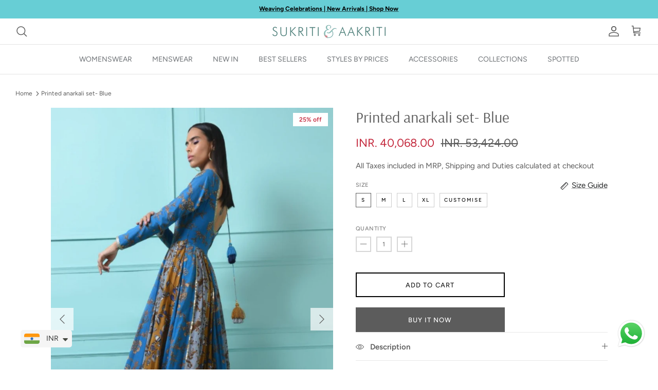

--- FILE ---
content_type: text/html; charset=utf-8
request_url: https://sukritiandaakriti.com/products/blue-emb-and-printed-anarkali-set
body_size: 37850
content:
<!DOCTYPE html><html lang="en" dir="ltr">
<head>
  <!-- Google Tag Manager -->
<script>(function(w,d,s,l,i){w[l]=w[l]||[];w[l].push({'gtm.start':
new Date().getTime(),event:'gtm.js'});var f=d.getElementsByTagName(s)[0],
j=d.createElement(s),dl=l!='dataLayer'?'&l='+l:'';j.async=true;j.src=
'https://www.googletagmanager.com/gtm.js?id='+i+dl;f.parentNode.insertBefore(j,f);
})(window,document,'script','dataLayer','GTM-T8RD5XM6');</script>
<!-- End Google Tag Manager -->
  <!-- **BEGIN** pushdaddy whatsapp chat // Main Include - DO NOT MODIFY -->
    <link rel="manifest" href="/a/products/sukritiandaakriti/manifest.json">
    <!-- **END** pushdaddy whatsapp chat // Main Include - DO NOT MODIFY -->
  <link rel="stylesheet" href="https://obscure-escarpment-2240.herokuapp.com/stylesheets/bcpo-front.css">
  <script>var bcpo_product={"id":1715269599295,"title":"Printed anarkali set- Blue","handle":"blue-emb-and-printed-anarkali-set","description":"\u003cp\u003eBlue embroidered printed anarkali set.\u003c\/p\u003e","published_at":"2019-03-12T17:47:30+05:30","created_at":"2019-03-12T17:49:01+05:30","vendor":"Sukriti and Aakriti","type":"","tags":["ALL","Dev","Festive","Womenswear"],"price":4006800,"price_min":4006800,"price_max":4006800,"available":true,"price_varies":false,"compare_at_price":5342400,"compare_at_price_min":5342400,"compare_at_price_max":5342400,"compare_at_price_varies":false,"variants":[{"id":14354452643903,"title":"S","option1":"S","option2":null,"option3":null,"sku":"10","requires_shipping":true,"taxable":true,"featured_image":null,"available":true,"name":"Printed anarkali set- Blue - S","public_title":"S","options":["S"],"price":4006800,"weight":0,"compare_at_price":5342400,"inventory_management":"shopify","barcode":null,"requires_selling_plan":false,"selling_plan_allocations":[]},{"id":14354452676671,"title":"M","option1":"M","option2":null,"option3":null,"sku":"11","requires_shipping":true,"taxable":true,"featured_image":null,"available":true,"name":"Printed anarkali set- Blue - M","public_title":"M","options":["M"],"price":4006800,"weight":0,"compare_at_price":5342400,"inventory_management":"shopify","barcode":null,"requires_selling_plan":false,"selling_plan_allocations":[]},{"id":14354452709439,"title":"L","option1":"L","option2":null,"option3":null,"sku":"12","requires_shipping":true,"taxable":true,"featured_image":null,"available":true,"name":"Printed anarkali set- Blue - L","public_title":"L","options":["L"],"price":4006800,"weight":0,"compare_at_price":5342400,"inventory_management":"shopify","barcode":null,"requires_selling_plan":false,"selling_plan_allocations":[]},{"id":14354452742207,"title":"XL","option1":"XL","option2":null,"option3":null,"sku":"13","requires_shipping":true,"taxable":true,"featured_image":null,"available":true,"name":"Printed anarkali set- Blue - XL","public_title":"XL","options":["XL"],"price":4006800,"weight":0,"compare_at_price":5342400,"inventory_management":"shopify","barcode":null,"requires_selling_plan":false,"selling_plan_allocations":[]}],"images":["\/\/sukritiandaakriti.com\/cdn\/shop\/products\/DSC_5124.jpg?v=1666305894","\/\/sukritiandaakriti.com\/cdn\/shop\/products\/DSC_5136.jpg?v=1666305870","\/\/sukritiandaakriti.com\/cdn\/shop\/products\/DSC_5145.jpg?v=1666305922"],"featured_image":"\/\/sukritiandaakriti.com\/cdn\/shop\/products\/DSC_5124.jpg?v=1666305894","options":["Size"],"media":[{"alt":null,"id":3511971872831,"position":1,"preview_image":{"aspect_ratio":0.667,"height":1500,"width":1000,"src":"\/\/sukritiandaakriti.com\/cdn\/shop\/products\/DSC_5124.jpg?v=1666305894"},"aspect_ratio":0.667,"height":1500,"media_type":"image","src":"\/\/sukritiandaakriti.com\/cdn\/shop\/products\/DSC_5124.jpg?v=1666305894","width":1000},{"alt":null,"id":3511971905599,"position":2,"preview_image":{"aspect_ratio":0.667,"height":1500,"width":1000,"src":"\/\/sukritiandaakriti.com\/cdn\/shop\/products\/DSC_5136.jpg?v=1666305870"},"aspect_ratio":0.667,"height":1500,"media_type":"image","src":"\/\/sukritiandaakriti.com\/cdn\/shop\/products\/DSC_5136.jpg?v=1666305870","width":1000},{"alt":null,"id":3511971938367,"position":3,"preview_image":{"aspect_ratio":0.667,"height":1500,"width":1000,"src":"\/\/sukritiandaakriti.com\/cdn\/shop\/products\/DSC_5145.jpg?v=1666305922"},"aspect_ratio":0.667,"height":1500,"media_type":"image","src":"\/\/sukritiandaakriti.com\/cdn\/shop\/products\/DSC_5145.jpg?v=1666305922","width":1000}],"requires_selling_plan":false,"selling_plan_groups":[],"content":"\u003cp\u003eBlue embroidered printed anarkali set.\u003c\/p\u003e"};  var bcpo_settings={"shop_currency":"INR","money_format2":"<span class=money>Rs. {{amount}} INR</span>","money_format_without_currency":"<span class=money>Rs. {{amount}}</span>"};var inventory_quantity = [];inventory_quantity.push(10);inventory_quantity.push(10);inventory_quantity.push(10);inventory_quantity.push(10);if(bcpo_product) { for (var i = 0; i < bcpo_product.variants.length; i += 1) { bcpo_product.variants[i].inventory_quantity = inventory_quantity[i]; }}window.bcpo = window.bcpo || {}; bcpo.cart = {"note":null,"attributes":{},"original_total_price":0,"total_price":0,"total_discount":0,"total_weight":0.0,"item_count":0,"items":[],"requires_shipping":false,"currency":"INR","items_subtotal_price":0,"cart_level_discount_applications":[],"checkout_charge_amount":0}; bcpo.ogFormData = FormData; bcpo.money_with_currency_format = "\u003cspan class=money\u003eINR. {{amount}} INR\u003c\/span\u003e";bcpo.money_format = "\u003cspan class=money\u003eINR. {{amount}}\u003c\/span\u003e";</script>
  <!-- Symmetry 5.5.1 -->

  <link rel="preload" href="//sukritiandaakriti.com/cdn/shop/t/21/assets/styles.css?v=120679848545996566301763039567" as="style">
  <meta charset="utf-8" />
<meta name="viewport" content="width=device-width,initial-scale=1.0" />
<meta http-equiv="X-UA-Compatible" content="IE=edge">

<link rel="preconnect" href="https://cdn.shopify.com" crossorigin>
<link rel="preconnect" href="https://fonts.shopify.com" crossorigin>
<link rel="preconnect" href="https://monorail-edge.shopifysvc.com"><link rel="preload" as="font" href="//sukritiandaakriti.com/cdn/fonts/figtree/figtree_n4.3c0838aba1701047e60be6a99a1b0a40ce9b8419.woff2" type="font/woff2" crossorigin><link rel="preload" as="font" href="//sukritiandaakriti.com/cdn/fonts/figtree/figtree_n7.2fd9bfe01586148e644724096c9d75e8c7a90e55.woff2" type="font/woff2" crossorigin><link rel="preload" as="font" href="//sukritiandaakriti.com/cdn/fonts/figtree/figtree_i4.89f7a4275c064845c304a4cf8a4a586060656db2.woff2" type="font/woff2" crossorigin><link rel="preload" as="font" href="//sukritiandaakriti.com/cdn/fonts/figtree/figtree_i7.06add7096a6f2ab742e09ec7e498115904eda1fe.woff2" type="font/woff2" crossorigin><link rel="preload" as="font" href="//sukritiandaakriti.com/cdn/fonts/figtree/figtree_n4.3c0838aba1701047e60be6a99a1b0a40ce9b8419.woff2" type="font/woff2" crossorigin><link rel="preload" as="font" href="//sukritiandaakriti.com/cdn/fonts/arsenal/arsenal_n4.51305299cd12b61bc0400367405b80442269043d.woff2" type="font/woff2" crossorigin><link rel="preload" as="font" href="//sukritiandaakriti.com/cdn/fonts/figtree/figtree_n4.3c0838aba1701047e60be6a99a1b0a40ce9b8419.woff2" type="font/woff2" crossorigin><link rel="preload" href="//sukritiandaakriti.com/cdn/shop/t/21/assets/vendor.min.js?v=11589511144441591071752840902" as="script">
<link rel="preload" href="//sukritiandaakriti.com/cdn/shop/t/21/assets/theme.js?v=93665997593097922251752840902" as="script"><link rel="canonical" href="https://sukritiandaakriti.com/products/blue-emb-and-printed-anarkali-set" /><link rel="shortcut icon" href="//sukritiandaakriti.com/cdn/shop/files/fav_icon_f50fba70-afc4-44c9-b8c6-749bfe8d8980.png?v=1660732576" type="image/png" /><meta name="description" content="Blue embroidered printed anarkali set.">

  <title>
    Printed anarkali set- Blue &ndash; Sukriti and Aakriti
  </title>

  <meta property="og:site_name" content="Sukriti and Aakriti">
<meta property="og:url" content="https://sukritiandaakriti.com/products/blue-emb-and-printed-anarkali-set">
<meta property="og:title" content="Printed anarkali set- Blue">
<meta property="og:type" content="product">
<meta property="og:description" content="Blue embroidered printed anarkali set."><meta property="og:image" content="http://sukritiandaakriti.com/cdn/shop/products/DSC_5124_1200x1200.jpg?v=1666305894">
  <meta property="og:image:secure_url" content="https://sukritiandaakriti.com/cdn/shop/products/DSC_5124_1200x1200.jpg?v=1666305894">
  <meta property="og:image:width" content="1000">
  <meta property="og:image:height" content="1500"><meta property="og:price:amount" content="40,068.00">
  <meta property="og:price:currency" content="INR"><meta name="twitter:card" content="summary_large_image">
<meta name="twitter:title" content="Printed anarkali set- Blue">
<meta name="twitter:description" content="Blue embroidered printed anarkali set.">


  <link href="//sukritiandaakriti.com/cdn/shop/t/21/assets/styles.css?v=120679848545996566301763039567" rel="stylesheet" type="text/css" media="all" />

  <script>
    window.theme = window.theme || {};
    theme.money_format_with_product_code_preference = "\u003cspan class=money\u003eINR. {{amount}}\u003c\/span\u003e";
    theme.money_format_with_cart_code_preference = "\u003cspan class=money\u003eINR. {{amount}}\u003c\/span\u003e";
    theme.money_format = "\u003cspan class=money\u003eINR. {{amount}}\u003c\/span\u003e";
    theme.strings = {
      previous: "Previous",
      next: "Next",
      addressError: "Error looking up that address",
      addressNoResults: "No results for that address",
      addressQueryLimit: "You have exceeded the Google API usage limit. Consider upgrading to a \u003ca href=\"https:\/\/developers.google.com\/maps\/premium\/usage-limits\"\u003ePremium Plan\u003c\/a\u003e.",
      authError: "There was a problem authenticating your Google Maps API Key.",
      icon_labels_left: "Left",
      icon_labels_right: "Right",
      icon_labels_down: "Down",
      icon_labels_close: "Close",
      icon_labels_plus: "Plus",
      cart_terms_confirmation: "You must agree to the terms and conditions before continuing.",
      products_listing_from: "From",
      layout_live_search_see_all: "See all results",
      products_product_add_to_cart: "Add to Cart",
      products_variant_no_stock: "Sold out",
      products_variant_non_existent: "Unavailable",
      products_product_pick_a: "Pick a",
      general_navigation_menu_toggle_aria_label: "Toggle menu",
      general_accessibility_labels_close: "Close",
      products_product_adding_to_cart: "Adding",
      products_product_added_to_cart: "Added to cart",
      general_quick_search_pages: "Pages",
      general_quick_search_no_results: "Sorry, we couldn\u0026#39;t find any results",
      collections_general_see_all_subcollections: "See all..."
    };
    theme.routes = {
      cart_url: '/cart',
      cart_add_url: '/cart/add.js',
      cart_change_url: '/cart/change',
      predictive_search_url: '/search/suggest'
    };
    theme.settings = {
      cart_type: "drawer",
      quickbuy_style: "off",
      avoid_orphans: true
    };
    document.documentElement.classList.add('js');
  </script><script>window.performance && window.performance.mark && window.performance.mark('shopify.content_for_header.start');</script><meta name="facebook-domain-verification" content="yq0ldqyxj04anp8rsihpmdq3ooau65">
<meta name="facebook-domain-verification" content="sblamc7x0pofq269mkpl7ahom1cek5">
<meta name="google-site-verification" content="12qmLMv-EoFM3IkI3Olm1Aa_KpJmYkgfv3tTAOE0OWM">
<meta id="shopify-digital-wallet" name="shopify-digital-wallet" content="/6769868863/digital_wallets/dialog">
<link rel="alternate" type="application/json+oembed" href="https://sukritiandaakriti.com/products/blue-emb-and-printed-anarkali-set.oembed">
<script async="async" src="/checkouts/internal/preloads.js?locale=en-IN"></script>
<script id="shopify-features" type="application/json">{"accessToken":"aa4bc934c0ca7270a5498cec6dad6e1c","betas":["rich-media-storefront-analytics"],"domain":"sukritiandaakriti.com","predictiveSearch":true,"shopId":6769868863,"locale":"en"}</script>
<script>var Shopify = Shopify || {};
Shopify.shop = "sukritiandaakriti.myshopify.com";
Shopify.locale = "en";
Shopify.currency = {"active":"INR","rate":"1.0"};
Shopify.country = "IN";
Shopify.theme = {"name":"Copy of Sukiriti and Akriti Main (01.05.2025)","id":141520076853,"schema_name":"Symmetry","schema_version":"5.5.1","theme_store_id":568,"role":"main"};
Shopify.theme.handle = "null";
Shopify.theme.style = {"id":null,"handle":null};
Shopify.cdnHost = "sukritiandaakriti.com/cdn";
Shopify.routes = Shopify.routes || {};
Shopify.routes.root = "/";</script>
<script type="module">!function(o){(o.Shopify=o.Shopify||{}).modules=!0}(window);</script>
<script>!function(o){function n(){var o=[];function n(){o.push(Array.prototype.slice.apply(arguments))}return n.q=o,n}var t=o.Shopify=o.Shopify||{};t.loadFeatures=n(),t.autoloadFeatures=n()}(window);</script>
<script id="shop-js-analytics" type="application/json">{"pageType":"product"}</script>
<script defer="defer" async type="module" src="//sukritiandaakriti.com/cdn/shopifycloud/shop-js/modules/v2/client.init-shop-cart-sync_BdyHc3Nr.en.esm.js"></script>
<script defer="defer" async type="module" src="//sukritiandaakriti.com/cdn/shopifycloud/shop-js/modules/v2/chunk.common_Daul8nwZ.esm.js"></script>
<script type="module">
  await import("//sukritiandaakriti.com/cdn/shopifycloud/shop-js/modules/v2/client.init-shop-cart-sync_BdyHc3Nr.en.esm.js");
await import("//sukritiandaakriti.com/cdn/shopifycloud/shop-js/modules/v2/chunk.common_Daul8nwZ.esm.js");

  window.Shopify.SignInWithShop?.initShopCartSync?.({"fedCMEnabled":true,"windoidEnabled":true});

</script>
<script>(function() {
  var isLoaded = false;
  function asyncLoad() {
    if (isLoaded) return;
    isLoaded = true;
    var urls = ["\/\/cdn.shopify.com\/proxy\/53e48560ff7d515e2b8c3bbf3139e4e594f38c7a9970ebeef214595bd3806d9e\/obscure-escarpment-2240.herokuapp.com\/js\/best_custom_product_options.js?shop=sukritiandaakriti.myshopify.com\u0026sp-cache-control=cHVibGljLCBtYXgtYWdlPTkwMA","https:\/\/cdn.shopify.com\/s\/files\/1\/0449\/2568\/1820\/t\/4\/assets\/booster_currency.js?v=1624978055\u0026shop=sukritiandaakriti.myshopify.com","https:\/\/cdn.shopify.com\/s\/files\/1\/0449\/2568\/1820\/t\/4\/assets\/booster_currency.js?v=1624978055\u0026shop=sukritiandaakriti.myshopify.com","https:\/\/app.popt.in\/pixel.js?id=d86765b52eca7\u0026shop=sukritiandaakriti.myshopify.com"];
    for (var i = 0; i < urls.length; i++) {
      var s = document.createElement('script');
      s.type = 'text/javascript';
      s.async = true;
      s.src = urls[i];
      var x = document.getElementsByTagName('script')[0];
      x.parentNode.insertBefore(s, x);
    }
  };
  if(window.attachEvent) {
    window.attachEvent('onload', asyncLoad);
  } else {
    window.addEventListener('load', asyncLoad, false);
  }
})();</script>
<script id="__st">var __st={"a":6769868863,"offset":19800,"reqid":"7b466d35-ed66-4689-b205-569cd67ac1c5-1768940255","pageurl":"sukritiandaakriti.com\/products\/blue-emb-and-printed-anarkali-set","u":"001618dfe349","p":"product","rtyp":"product","rid":1715269599295};</script>
<script>window.ShopifyPaypalV4VisibilityTracking = true;</script>
<script id="captcha-bootstrap">!function(){'use strict';const t='contact',e='account',n='new_comment',o=[[t,t],['blogs',n],['comments',n],[t,'customer']],c=[[e,'customer_login'],[e,'guest_login'],[e,'recover_customer_password'],[e,'create_customer']],r=t=>t.map((([t,e])=>`form[action*='/${t}']:not([data-nocaptcha='true']) input[name='form_type'][value='${e}']`)).join(','),a=t=>()=>t?[...document.querySelectorAll(t)].map((t=>t.form)):[];function s(){const t=[...o],e=r(t);return a(e)}const i='password',u='form_key',d=['recaptcha-v3-token','g-recaptcha-response','h-captcha-response',i],f=()=>{try{return window.sessionStorage}catch{return}},m='__shopify_v',_=t=>t.elements[u];function p(t,e,n=!1){try{const o=window.sessionStorage,c=JSON.parse(o.getItem(e)),{data:r}=function(t){const{data:e,action:n}=t;return t[m]||n?{data:e,action:n}:{data:t,action:n}}(c);for(const[e,n]of Object.entries(r))t.elements[e]&&(t.elements[e].value=n);n&&o.removeItem(e)}catch(o){console.error('form repopulation failed',{error:o})}}const l='form_type',E='cptcha';function T(t){t.dataset[E]=!0}const w=window,h=w.document,L='Shopify',v='ce_forms',y='captcha';let A=!1;((t,e)=>{const n=(g='f06e6c50-85a8-45c8-87d0-21a2b65856fe',I='https://cdn.shopify.com/shopifycloud/storefront-forms-hcaptcha/ce_storefront_forms_captcha_hcaptcha.v1.5.2.iife.js',D={infoText:'Protected by hCaptcha',privacyText:'Privacy',termsText:'Terms'},(t,e,n)=>{const o=w[L][v],c=o.bindForm;if(c)return c(t,g,e,D).then(n);var r;o.q.push([[t,g,e,D],n]),r=I,A||(h.body.append(Object.assign(h.createElement('script'),{id:'captcha-provider',async:!0,src:r})),A=!0)});var g,I,D;w[L]=w[L]||{},w[L][v]=w[L][v]||{},w[L][v].q=[],w[L][y]=w[L][y]||{},w[L][y].protect=function(t,e){n(t,void 0,e),T(t)},Object.freeze(w[L][y]),function(t,e,n,w,h,L){const[v,y,A,g]=function(t,e,n){const i=e?o:[],u=t?c:[],d=[...i,...u],f=r(d),m=r(i),_=r(d.filter((([t,e])=>n.includes(e))));return[a(f),a(m),a(_),s()]}(w,h,L),I=t=>{const e=t.target;return e instanceof HTMLFormElement?e:e&&e.form},D=t=>v().includes(t);t.addEventListener('submit',(t=>{const e=I(t);if(!e)return;const n=D(e)&&!e.dataset.hcaptchaBound&&!e.dataset.recaptchaBound,o=_(e),c=g().includes(e)&&(!o||!o.value);(n||c)&&t.preventDefault(),c&&!n&&(function(t){try{if(!f())return;!function(t){const e=f();if(!e)return;const n=_(t);if(!n)return;const o=n.value;o&&e.removeItem(o)}(t);const e=Array.from(Array(32),(()=>Math.random().toString(36)[2])).join('');!function(t,e){_(t)||t.append(Object.assign(document.createElement('input'),{type:'hidden',name:u})),t.elements[u].value=e}(t,e),function(t,e){const n=f();if(!n)return;const o=[...t.querySelectorAll(`input[type='${i}']`)].map((({name:t})=>t)),c=[...d,...o],r={};for(const[a,s]of new FormData(t).entries())c.includes(a)||(r[a]=s);n.setItem(e,JSON.stringify({[m]:1,action:t.action,data:r}))}(t,e)}catch(e){console.error('failed to persist form',e)}}(e),e.submit())}));const S=(t,e)=>{t&&!t.dataset[E]&&(n(t,e.some((e=>e===t))),T(t))};for(const o of['focusin','change'])t.addEventListener(o,(t=>{const e=I(t);D(e)&&S(e,y())}));const B=e.get('form_key'),M=e.get(l),P=B&&M;t.addEventListener('DOMContentLoaded',(()=>{const t=y();if(P)for(const e of t)e.elements[l].value===M&&p(e,B);[...new Set([...A(),...v().filter((t=>'true'===t.dataset.shopifyCaptcha))])].forEach((e=>S(e,t)))}))}(h,new URLSearchParams(w.location.search),n,t,e,['guest_login'])})(!0,!1)}();</script>
<script integrity="sha256-4kQ18oKyAcykRKYeNunJcIwy7WH5gtpwJnB7kiuLZ1E=" data-source-attribution="shopify.loadfeatures" defer="defer" src="//sukritiandaakriti.com/cdn/shopifycloud/storefront/assets/storefront/load_feature-a0a9edcb.js" crossorigin="anonymous"></script>
<script data-source-attribution="shopify.dynamic_checkout.dynamic.init">var Shopify=Shopify||{};Shopify.PaymentButton=Shopify.PaymentButton||{isStorefrontPortableWallets:!0,init:function(){window.Shopify.PaymentButton.init=function(){};var t=document.createElement("script");t.src="https://sukritiandaakriti.com/cdn/shopifycloud/portable-wallets/latest/portable-wallets.en.js",t.type="module",document.head.appendChild(t)}};
</script>
<script data-source-attribution="shopify.dynamic_checkout.buyer_consent">
  function portableWalletsHideBuyerConsent(e){var t=document.getElementById("shopify-buyer-consent"),n=document.getElementById("shopify-subscription-policy-button");t&&n&&(t.classList.add("hidden"),t.setAttribute("aria-hidden","true"),n.removeEventListener("click",e))}function portableWalletsShowBuyerConsent(e){var t=document.getElementById("shopify-buyer-consent"),n=document.getElementById("shopify-subscription-policy-button");t&&n&&(t.classList.remove("hidden"),t.removeAttribute("aria-hidden"),n.addEventListener("click",e))}window.Shopify?.PaymentButton&&(window.Shopify.PaymentButton.hideBuyerConsent=portableWalletsHideBuyerConsent,window.Shopify.PaymentButton.showBuyerConsent=portableWalletsShowBuyerConsent);
</script>
<script>
  function portableWalletsCleanup(e){e&&e.src&&console.error("Failed to load portable wallets script "+e.src);var t=document.querySelectorAll("shopify-accelerated-checkout .shopify-payment-button__skeleton, shopify-accelerated-checkout-cart .wallet-cart-button__skeleton"),e=document.getElementById("shopify-buyer-consent");for(let e=0;e<t.length;e++)t[e].remove();e&&e.remove()}function portableWalletsNotLoadedAsModule(e){e instanceof ErrorEvent&&"string"==typeof e.message&&e.message.includes("import.meta")&&"string"==typeof e.filename&&e.filename.includes("portable-wallets")&&(window.removeEventListener("error",portableWalletsNotLoadedAsModule),window.Shopify.PaymentButton.failedToLoad=e,"loading"===document.readyState?document.addEventListener("DOMContentLoaded",window.Shopify.PaymentButton.init):window.Shopify.PaymentButton.init())}window.addEventListener("error",portableWalletsNotLoadedAsModule);
</script>

<script type="module" src="https://sukritiandaakriti.com/cdn/shopifycloud/portable-wallets/latest/portable-wallets.en.js" onError="portableWalletsCleanup(this)" crossorigin="anonymous"></script>
<script nomodule>
  document.addEventListener("DOMContentLoaded", portableWalletsCleanup);
</script>

<link id="shopify-accelerated-checkout-styles" rel="stylesheet" media="screen" href="https://sukritiandaakriti.com/cdn/shopifycloud/portable-wallets/latest/accelerated-checkout-backwards-compat.css" crossorigin="anonymous">
<style id="shopify-accelerated-checkout-cart">
        #shopify-buyer-consent {
  margin-top: 1em;
  display: inline-block;
  width: 100%;
}

#shopify-buyer-consent.hidden {
  display: none;
}

#shopify-subscription-policy-button {
  background: none;
  border: none;
  padding: 0;
  text-decoration: underline;
  font-size: inherit;
  cursor: pointer;
}

#shopify-subscription-policy-button::before {
  box-shadow: none;
}

      </style>
<script id="sections-script" data-sections="product-recommendations" defer="defer" src="//sukritiandaakriti.com/cdn/shop/t/21/compiled_assets/scripts.js?v=5347"></script>
<script>window.performance && window.performance.mark && window.performance.mark('shopify.content_for_header.end');</script>
  <script id="vopo-head">(function () {
	if (((document.documentElement.innerHTML.includes('asyncLoad') && !document.documentElement.innerHTML.includes('\\/obscure' + '-escarpment-2240')) || (window.bcpo && bcpo.disabled)) && !window.location.href.match(/[&?]yesbcpo/)) return;
	var script = document.createElement('script');
	var reg = new RegExp('\\\\/\\\\/cdn\\.shopify\\.com\\\\/proxy\\\\/[a-z0-9]+\\\\/obscure-escarpment-2240\\.herokuapp\\.com\\\\/js\\\\/best_custom_product_options\\.js[^"]+');
	var match = reg.exec(document.documentElement.innerHTML);
	script.src = match[0].split('\\').join('').replace('%3f', '?').replace('u0026', '&');
	var vopoHead = document.getElementById('vopo-head'); vopoHead.parentNode.insertBefore(script, vopoHead);
})();
</script>

<script type="text/javascript">
    (function(c,l,a,r,i,t,y){
        c[a]=c[a]||function(){(c[a].q=c[a].q||[]).push(arguments)};
        t=l.createElement(r);t.async=1;t.src="https://www.clarity.ms/tag/"+i;
        y=l.getElementsByTagName(r)[0];y.parentNode.insertBefore(t,y);
    })(window, document, "clarity", "script", "r1c71qcrok");
</script>

<!-- BEGIN app block: shopify://apps/1clickpopup/blocks/main/233742b9-16cb-4f75-9de7-3fe92c29fdff --><script>
  window.OneClickPopup = {}
  
</script>
<script src="https://cdn.shopify.com/extensions/019bbba0-a286-78cc-87d6-1c77a3a0112a/1click-popup-51/assets/1click-popup-snippet.js" async></script>


<!-- END app block --><script src="https://cdn.shopify.com/extensions/019b2b69-92af-767a-8dbe-3e9a1eca9b2d/scroll-bee-240/assets/scrollbee.js" type="text/javascript" defer="defer"></script>
<script src="https://cdn.shopify.com/extensions/a9a32278-85fd-435d-a2e4-15afbc801656/nova-multi-currency-converter-1/assets/nova-cur-app-embed.js" type="text/javascript" defer="defer"></script>
<link href="https://cdn.shopify.com/extensions/a9a32278-85fd-435d-a2e4-15afbc801656/nova-multi-currency-converter-1/assets/nova-cur.css" rel="stylesheet" type="text/css" media="all">
<link href="https://monorail-edge.shopifysvc.com" rel="dns-prefetch">
<script>(function(){if ("sendBeacon" in navigator && "performance" in window) {try {var session_token_from_headers = performance.getEntriesByType('navigation')[0].serverTiming.find(x => x.name == '_s').description;} catch {var session_token_from_headers = undefined;}var session_cookie_matches = document.cookie.match(/_shopify_s=([^;]*)/);var session_token_from_cookie = session_cookie_matches && session_cookie_matches.length === 2 ? session_cookie_matches[1] : "";var session_token = session_token_from_headers || session_token_from_cookie || "";function handle_abandonment_event(e) {var entries = performance.getEntries().filter(function(entry) {return /monorail-edge.shopifysvc.com/.test(entry.name);});if (!window.abandonment_tracked && entries.length === 0) {window.abandonment_tracked = true;var currentMs = Date.now();var navigation_start = performance.timing.navigationStart;var payload = {shop_id: 6769868863,url: window.location.href,navigation_start,duration: currentMs - navigation_start,session_token,page_type: "product"};window.navigator.sendBeacon("https://monorail-edge.shopifysvc.com/v1/produce", JSON.stringify({schema_id: "online_store_buyer_site_abandonment/1.1",payload: payload,metadata: {event_created_at_ms: currentMs,event_sent_at_ms: currentMs}}));}}window.addEventListener('pagehide', handle_abandonment_event);}}());</script>
<script id="web-pixels-manager-setup">(function e(e,d,r,n,o){if(void 0===o&&(o={}),!Boolean(null===(a=null===(i=window.Shopify)||void 0===i?void 0:i.analytics)||void 0===a?void 0:a.replayQueue)){var i,a;window.Shopify=window.Shopify||{};var t=window.Shopify;t.analytics=t.analytics||{};var s=t.analytics;s.replayQueue=[],s.publish=function(e,d,r){return s.replayQueue.push([e,d,r]),!0};try{self.performance.mark("wpm:start")}catch(e){}var l=function(){var e={modern:/Edge?\/(1{2}[4-9]|1[2-9]\d|[2-9]\d{2}|\d{4,})\.\d+(\.\d+|)|Firefox\/(1{2}[4-9]|1[2-9]\d|[2-9]\d{2}|\d{4,})\.\d+(\.\d+|)|Chrom(ium|e)\/(9{2}|\d{3,})\.\d+(\.\d+|)|(Maci|X1{2}).+ Version\/(15\.\d+|(1[6-9]|[2-9]\d|\d{3,})\.\d+)([,.]\d+|)( \(\w+\)|)( Mobile\/\w+|) Safari\/|Chrome.+OPR\/(9{2}|\d{3,})\.\d+\.\d+|(CPU[ +]OS|iPhone[ +]OS|CPU[ +]iPhone|CPU IPhone OS|CPU iPad OS)[ +]+(15[._]\d+|(1[6-9]|[2-9]\d|\d{3,})[._]\d+)([._]\d+|)|Android:?[ /-](13[3-9]|1[4-9]\d|[2-9]\d{2}|\d{4,})(\.\d+|)(\.\d+|)|Android.+Firefox\/(13[5-9]|1[4-9]\d|[2-9]\d{2}|\d{4,})\.\d+(\.\d+|)|Android.+Chrom(ium|e)\/(13[3-9]|1[4-9]\d|[2-9]\d{2}|\d{4,})\.\d+(\.\d+|)|SamsungBrowser\/([2-9]\d|\d{3,})\.\d+/,legacy:/Edge?\/(1[6-9]|[2-9]\d|\d{3,})\.\d+(\.\d+|)|Firefox\/(5[4-9]|[6-9]\d|\d{3,})\.\d+(\.\d+|)|Chrom(ium|e)\/(5[1-9]|[6-9]\d|\d{3,})\.\d+(\.\d+|)([\d.]+$|.*Safari\/(?![\d.]+ Edge\/[\d.]+$))|(Maci|X1{2}).+ Version\/(10\.\d+|(1[1-9]|[2-9]\d|\d{3,})\.\d+)([,.]\d+|)( \(\w+\)|)( Mobile\/\w+|) Safari\/|Chrome.+OPR\/(3[89]|[4-9]\d|\d{3,})\.\d+\.\d+|(CPU[ +]OS|iPhone[ +]OS|CPU[ +]iPhone|CPU IPhone OS|CPU iPad OS)[ +]+(10[._]\d+|(1[1-9]|[2-9]\d|\d{3,})[._]\d+)([._]\d+|)|Android:?[ /-](13[3-9]|1[4-9]\d|[2-9]\d{2}|\d{4,})(\.\d+|)(\.\d+|)|Mobile Safari.+OPR\/([89]\d|\d{3,})\.\d+\.\d+|Android.+Firefox\/(13[5-9]|1[4-9]\d|[2-9]\d{2}|\d{4,})\.\d+(\.\d+|)|Android.+Chrom(ium|e)\/(13[3-9]|1[4-9]\d|[2-9]\d{2}|\d{4,})\.\d+(\.\d+|)|Android.+(UC? ?Browser|UCWEB|U3)[ /]?(15\.([5-9]|\d{2,})|(1[6-9]|[2-9]\d|\d{3,})\.\d+)\.\d+|SamsungBrowser\/(5\.\d+|([6-9]|\d{2,})\.\d+)|Android.+MQ{2}Browser\/(14(\.(9|\d{2,})|)|(1[5-9]|[2-9]\d|\d{3,})(\.\d+|))(\.\d+|)|K[Aa][Ii]OS\/(3\.\d+|([4-9]|\d{2,})\.\d+)(\.\d+|)/},d=e.modern,r=e.legacy,n=navigator.userAgent;return n.match(d)?"modern":n.match(r)?"legacy":"unknown"}(),u="modern"===l?"modern":"legacy",c=(null!=n?n:{modern:"",legacy:""})[u],f=function(e){return[e.baseUrl,"/wpm","/b",e.hashVersion,"modern"===e.buildTarget?"m":"l",".js"].join("")}({baseUrl:d,hashVersion:r,buildTarget:u}),m=function(e){var d=e.version,r=e.bundleTarget,n=e.surface,o=e.pageUrl,i=e.monorailEndpoint;return{emit:function(e){var a=e.status,t=e.errorMsg,s=(new Date).getTime(),l=JSON.stringify({metadata:{event_sent_at_ms:s},events:[{schema_id:"web_pixels_manager_load/3.1",payload:{version:d,bundle_target:r,page_url:o,status:a,surface:n,error_msg:t},metadata:{event_created_at_ms:s}}]});if(!i)return console&&console.warn&&console.warn("[Web Pixels Manager] No Monorail endpoint provided, skipping logging."),!1;try{return self.navigator.sendBeacon.bind(self.navigator)(i,l)}catch(e){}var u=new XMLHttpRequest;try{return u.open("POST",i,!0),u.setRequestHeader("Content-Type","text/plain"),u.send(l),!0}catch(e){return console&&console.warn&&console.warn("[Web Pixels Manager] Got an unhandled error while logging to Monorail."),!1}}}}({version:r,bundleTarget:l,surface:e.surface,pageUrl:self.location.href,monorailEndpoint:e.monorailEndpoint});try{o.browserTarget=l,function(e){var d=e.src,r=e.async,n=void 0===r||r,o=e.onload,i=e.onerror,a=e.sri,t=e.scriptDataAttributes,s=void 0===t?{}:t,l=document.createElement("script"),u=document.querySelector("head"),c=document.querySelector("body");if(l.async=n,l.src=d,a&&(l.integrity=a,l.crossOrigin="anonymous"),s)for(var f in s)if(Object.prototype.hasOwnProperty.call(s,f))try{l.dataset[f]=s[f]}catch(e){}if(o&&l.addEventListener("load",o),i&&l.addEventListener("error",i),u)u.appendChild(l);else{if(!c)throw new Error("Did not find a head or body element to append the script");c.appendChild(l)}}({src:f,async:!0,onload:function(){if(!function(){var e,d;return Boolean(null===(d=null===(e=window.Shopify)||void 0===e?void 0:e.analytics)||void 0===d?void 0:d.initialized)}()){var d=window.webPixelsManager.init(e)||void 0;if(d){var r=window.Shopify.analytics;r.replayQueue.forEach((function(e){var r=e[0],n=e[1],o=e[2];d.publishCustomEvent(r,n,o)})),r.replayQueue=[],r.publish=d.publishCustomEvent,r.visitor=d.visitor,r.initialized=!0}}},onerror:function(){return m.emit({status:"failed",errorMsg:"".concat(f," has failed to load")})},sri:function(e){var d=/^sha384-[A-Za-z0-9+/=]+$/;return"string"==typeof e&&d.test(e)}(c)?c:"",scriptDataAttributes:o}),m.emit({status:"loading"})}catch(e){m.emit({status:"failed",errorMsg:(null==e?void 0:e.message)||"Unknown error"})}}})({shopId: 6769868863,storefrontBaseUrl: "https://sukritiandaakriti.com",extensionsBaseUrl: "https://extensions.shopifycdn.com/cdn/shopifycloud/web-pixels-manager",monorailEndpoint: "https://monorail-edge.shopifysvc.com/unstable/produce_batch",surface: "storefront-renderer",enabledBetaFlags: ["2dca8a86"],webPixelsConfigList: [{"id":"513572917","configuration":"{\"config\":\"{\\\"google_tag_ids\\\":[\\\"AW-11405473485\\\",\\\"GT-K5QNG9F\\\"],\\\"target_country\\\":\\\"IN\\\",\\\"gtag_events\\\":[{\\\"type\\\":\\\"search\\\",\\\"action_label\\\":\\\"AW-11405473485\\\/hlKZCOT5qPsYEM3txr4q\\\"},{\\\"type\\\":\\\"begin_checkout\\\",\\\"action_label\\\":\\\"AW-11405473485\\\/9XtOCOr5qPsYEM3txr4q\\\"},{\\\"type\\\":\\\"view_item\\\",\\\"action_label\\\":[\\\"AW-11405473485\\\/f-CkCOH5qPsYEM3txr4q\\\",\\\"MC-Z3T5VZYC1B\\\"]},{\\\"type\\\":\\\"purchase\\\",\\\"action_label\\\":[\\\"AW-11405473485\\\/SfXQCNv5qPsYEM3txr4q\\\",\\\"MC-Z3T5VZYC1B\\\"]},{\\\"type\\\":\\\"page_view\\\",\\\"action_label\\\":[\\\"AW-11405473485\\\/dciaCN75qPsYEM3txr4q\\\",\\\"MC-Z3T5VZYC1B\\\"]},{\\\"type\\\":\\\"add_payment_info\\\",\\\"action_label\\\":\\\"AW-11405473485\\\/OKAMCO35qPsYEM3txr4q\\\"},{\\\"type\\\":\\\"add_to_cart\\\",\\\"action_label\\\":\\\"AW-11405473485\\\/q98BCOf5qPsYEM3txr4q\\\"}],\\\"enable_monitoring_mode\\\":false}\"}","eventPayloadVersion":"v1","runtimeContext":"OPEN","scriptVersion":"b2a88bafab3e21179ed38636efcd8a93","type":"APP","apiClientId":1780363,"privacyPurposes":[],"dataSharingAdjustments":{"protectedCustomerApprovalScopes":["read_customer_address","read_customer_email","read_customer_name","read_customer_personal_data","read_customer_phone"]}},{"id":"201588789","configuration":"{\"pixel_id\":\"405560934804928\",\"pixel_type\":\"facebook_pixel\",\"metaapp_system_user_token\":\"-\"}","eventPayloadVersion":"v1","runtimeContext":"OPEN","scriptVersion":"ca16bc87fe92b6042fbaa3acc2fbdaa6","type":"APP","apiClientId":2329312,"privacyPurposes":["ANALYTICS","MARKETING","SALE_OF_DATA"],"dataSharingAdjustments":{"protectedCustomerApprovalScopes":["read_customer_address","read_customer_email","read_customer_name","read_customer_personal_data","read_customer_phone"]}},{"id":"101285941","eventPayloadVersion":"v1","runtimeContext":"LAX","scriptVersion":"1","type":"CUSTOM","privacyPurposes":["ANALYTICS"],"name":"Google Analytics tag (migrated)"},{"id":"shopify-app-pixel","configuration":"{}","eventPayloadVersion":"v1","runtimeContext":"STRICT","scriptVersion":"0450","apiClientId":"shopify-pixel","type":"APP","privacyPurposes":["ANALYTICS","MARKETING"]},{"id":"shopify-custom-pixel","eventPayloadVersion":"v1","runtimeContext":"LAX","scriptVersion":"0450","apiClientId":"shopify-pixel","type":"CUSTOM","privacyPurposes":["ANALYTICS","MARKETING"]}],isMerchantRequest: false,initData: {"shop":{"name":"Sukriti and Aakriti","paymentSettings":{"currencyCode":"INR"},"myshopifyDomain":"sukritiandaakriti.myshopify.com","countryCode":"IN","storefrontUrl":"https:\/\/sukritiandaakriti.com"},"customer":null,"cart":null,"checkout":null,"productVariants":[{"price":{"amount":40068.0,"currencyCode":"INR"},"product":{"title":"Printed anarkali set- Blue","vendor":"Sukriti and Aakriti","id":"1715269599295","untranslatedTitle":"Printed anarkali set- Blue","url":"\/products\/blue-emb-and-printed-anarkali-set","type":""},"id":"14354452643903","image":{"src":"\/\/sukritiandaakriti.com\/cdn\/shop\/products\/DSC_5124.jpg?v=1666305894"},"sku":"10","title":"S","untranslatedTitle":"S"},{"price":{"amount":40068.0,"currencyCode":"INR"},"product":{"title":"Printed anarkali set- Blue","vendor":"Sukriti and Aakriti","id":"1715269599295","untranslatedTitle":"Printed anarkali set- Blue","url":"\/products\/blue-emb-and-printed-anarkali-set","type":""},"id":"14354452676671","image":{"src":"\/\/sukritiandaakriti.com\/cdn\/shop\/products\/DSC_5124.jpg?v=1666305894"},"sku":"11","title":"M","untranslatedTitle":"M"},{"price":{"amount":40068.0,"currencyCode":"INR"},"product":{"title":"Printed anarkali set- Blue","vendor":"Sukriti and Aakriti","id":"1715269599295","untranslatedTitle":"Printed anarkali set- Blue","url":"\/products\/blue-emb-and-printed-anarkali-set","type":""},"id":"14354452709439","image":{"src":"\/\/sukritiandaakriti.com\/cdn\/shop\/products\/DSC_5124.jpg?v=1666305894"},"sku":"12","title":"L","untranslatedTitle":"L"},{"price":{"amount":40068.0,"currencyCode":"INR"},"product":{"title":"Printed anarkali set- Blue","vendor":"Sukriti and Aakriti","id":"1715269599295","untranslatedTitle":"Printed anarkali set- Blue","url":"\/products\/blue-emb-and-printed-anarkali-set","type":""},"id":"14354452742207","image":{"src":"\/\/sukritiandaakriti.com\/cdn\/shop\/products\/DSC_5124.jpg?v=1666305894"},"sku":"13","title":"XL","untranslatedTitle":"XL"}],"purchasingCompany":null},},"https://sukritiandaakriti.com/cdn","fcfee988w5aeb613cpc8e4bc33m6693e112",{"modern":"","legacy":""},{"shopId":"6769868863","storefrontBaseUrl":"https:\/\/sukritiandaakriti.com","extensionBaseUrl":"https:\/\/extensions.shopifycdn.com\/cdn\/shopifycloud\/web-pixels-manager","surface":"storefront-renderer","enabledBetaFlags":"[\"2dca8a86\"]","isMerchantRequest":"false","hashVersion":"fcfee988w5aeb613cpc8e4bc33m6693e112","publish":"custom","events":"[[\"page_viewed\",{}],[\"product_viewed\",{\"productVariant\":{\"price\":{\"amount\":40068.0,\"currencyCode\":\"INR\"},\"product\":{\"title\":\"Printed anarkali set- Blue\",\"vendor\":\"Sukriti and Aakriti\",\"id\":\"1715269599295\",\"untranslatedTitle\":\"Printed anarkali set- Blue\",\"url\":\"\/products\/blue-emb-and-printed-anarkali-set\",\"type\":\"\"},\"id\":\"14354452643903\",\"image\":{\"src\":\"\/\/sukritiandaakriti.com\/cdn\/shop\/products\/DSC_5124.jpg?v=1666305894\"},\"sku\":\"10\",\"title\":\"S\",\"untranslatedTitle\":\"S\"}}]]"});</script><script>
  window.ShopifyAnalytics = window.ShopifyAnalytics || {};
  window.ShopifyAnalytics.meta = window.ShopifyAnalytics.meta || {};
  window.ShopifyAnalytics.meta.currency = 'INR';
  var meta = {"product":{"id":1715269599295,"gid":"gid:\/\/shopify\/Product\/1715269599295","vendor":"Sukriti and Aakriti","type":"","handle":"blue-emb-and-printed-anarkali-set","variants":[{"id":14354452643903,"price":4006800,"name":"Printed anarkali set- Blue - S","public_title":"S","sku":"10"},{"id":14354452676671,"price":4006800,"name":"Printed anarkali set- Blue - M","public_title":"M","sku":"11"},{"id":14354452709439,"price":4006800,"name":"Printed anarkali set- Blue - L","public_title":"L","sku":"12"},{"id":14354452742207,"price":4006800,"name":"Printed anarkali set- Blue - XL","public_title":"XL","sku":"13"}],"remote":false},"page":{"pageType":"product","resourceType":"product","resourceId":1715269599295,"requestId":"7b466d35-ed66-4689-b205-569cd67ac1c5-1768940255"}};
  for (var attr in meta) {
    window.ShopifyAnalytics.meta[attr] = meta[attr];
  }
</script>
<script class="analytics">
  (function () {
    var customDocumentWrite = function(content) {
      var jquery = null;

      if (window.jQuery) {
        jquery = window.jQuery;
      } else if (window.Checkout && window.Checkout.$) {
        jquery = window.Checkout.$;
      }

      if (jquery) {
        jquery('body').append(content);
      }
    };

    var hasLoggedConversion = function(token) {
      if (token) {
        return document.cookie.indexOf('loggedConversion=' + token) !== -1;
      }
      return false;
    }

    var setCookieIfConversion = function(token) {
      if (token) {
        var twoMonthsFromNow = new Date(Date.now());
        twoMonthsFromNow.setMonth(twoMonthsFromNow.getMonth() + 2);

        document.cookie = 'loggedConversion=' + token + '; expires=' + twoMonthsFromNow;
      }
    }

    var trekkie = window.ShopifyAnalytics.lib = window.trekkie = window.trekkie || [];
    if (trekkie.integrations) {
      return;
    }
    trekkie.methods = [
      'identify',
      'page',
      'ready',
      'track',
      'trackForm',
      'trackLink'
    ];
    trekkie.factory = function(method) {
      return function() {
        var args = Array.prototype.slice.call(arguments);
        args.unshift(method);
        trekkie.push(args);
        return trekkie;
      };
    };
    for (var i = 0; i < trekkie.methods.length; i++) {
      var key = trekkie.methods[i];
      trekkie[key] = trekkie.factory(key);
    }
    trekkie.load = function(config) {
      trekkie.config = config || {};
      trekkie.config.initialDocumentCookie = document.cookie;
      var first = document.getElementsByTagName('script')[0];
      var script = document.createElement('script');
      script.type = 'text/javascript';
      script.onerror = function(e) {
        var scriptFallback = document.createElement('script');
        scriptFallback.type = 'text/javascript';
        scriptFallback.onerror = function(error) {
                var Monorail = {
      produce: function produce(monorailDomain, schemaId, payload) {
        var currentMs = new Date().getTime();
        var event = {
          schema_id: schemaId,
          payload: payload,
          metadata: {
            event_created_at_ms: currentMs,
            event_sent_at_ms: currentMs
          }
        };
        return Monorail.sendRequest("https://" + monorailDomain + "/v1/produce", JSON.stringify(event));
      },
      sendRequest: function sendRequest(endpointUrl, payload) {
        // Try the sendBeacon API
        if (window && window.navigator && typeof window.navigator.sendBeacon === 'function' && typeof window.Blob === 'function' && !Monorail.isIos12()) {
          var blobData = new window.Blob([payload], {
            type: 'text/plain'
          });

          if (window.navigator.sendBeacon(endpointUrl, blobData)) {
            return true;
          } // sendBeacon was not successful

        } // XHR beacon

        var xhr = new XMLHttpRequest();

        try {
          xhr.open('POST', endpointUrl);
          xhr.setRequestHeader('Content-Type', 'text/plain');
          xhr.send(payload);
        } catch (e) {
          console.log(e);
        }

        return false;
      },
      isIos12: function isIos12() {
        return window.navigator.userAgent.lastIndexOf('iPhone; CPU iPhone OS 12_') !== -1 || window.navigator.userAgent.lastIndexOf('iPad; CPU OS 12_') !== -1;
      }
    };
    Monorail.produce('monorail-edge.shopifysvc.com',
      'trekkie_storefront_load_errors/1.1',
      {shop_id: 6769868863,
      theme_id: 141520076853,
      app_name: "storefront",
      context_url: window.location.href,
      source_url: "//sukritiandaakriti.com/cdn/s/trekkie.storefront.cd680fe47e6c39ca5d5df5f0a32d569bc48c0f27.min.js"});

        };
        scriptFallback.async = true;
        scriptFallback.src = '//sukritiandaakriti.com/cdn/s/trekkie.storefront.cd680fe47e6c39ca5d5df5f0a32d569bc48c0f27.min.js';
        first.parentNode.insertBefore(scriptFallback, first);
      };
      script.async = true;
      script.src = '//sukritiandaakriti.com/cdn/s/trekkie.storefront.cd680fe47e6c39ca5d5df5f0a32d569bc48c0f27.min.js';
      first.parentNode.insertBefore(script, first);
    };
    trekkie.load(
      {"Trekkie":{"appName":"storefront","development":false,"defaultAttributes":{"shopId":6769868863,"isMerchantRequest":null,"themeId":141520076853,"themeCityHash":"17582632657395388931","contentLanguage":"en","currency":"INR","eventMetadataId":"0cd71205-a180-4e64-b9cc-9c7141752bd2"},"isServerSideCookieWritingEnabled":true,"monorailRegion":"shop_domain","enabledBetaFlags":["65f19447"]},"Session Attribution":{},"S2S":{"facebookCapiEnabled":true,"source":"trekkie-storefront-renderer","apiClientId":580111}}
    );

    var loaded = false;
    trekkie.ready(function() {
      if (loaded) return;
      loaded = true;

      window.ShopifyAnalytics.lib = window.trekkie;

      var originalDocumentWrite = document.write;
      document.write = customDocumentWrite;
      try { window.ShopifyAnalytics.merchantGoogleAnalytics.call(this); } catch(error) {};
      document.write = originalDocumentWrite;

      window.ShopifyAnalytics.lib.page(null,{"pageType":"product","resourceType":"product","resourceId":1715269599295,"requestId":"7b466d35-ed66-4689-b205-569cd67ac1c5-1768940255","shopifyEmitted":true});

      var match = window.location.pathname.match(/checkouts\/(.+)\/(thank_you|post_purchase)/)
      var token = match? match[1]: undefined;
      if (!hasLoggedConversion(token)) {
        setCookieIfConversion(token);
        window.ShopifyAnalytics.lib.track("Viewed Product",{"currency":"INR","variantId":14354452643903,"productId":1715269599295,"productGid":"gid:\/\/shopify\/Product\/1715269599295","name":"Printed anarkali set- Blue - S","price":"40068.00","sku":"10","brand":"Sukriti and Aakriti","variant":"S","category":"","nonInteraction":true,"remote":false},undefined,undefined,{"shopifyEmitted":true});
      window.ShopifyAnalytics.lib.track("monorail:\/\/trekkie_storefront_viewed_product\/1.1",{"currency":"INR","variantId":14354452643903,"productId":1715269599295,"productGid":"gid:\/\/shopify\/Product\/1715269599295","name":"Printed anarkali set- Blue - S","price":"40068.00","sku":"10","brand":"Sukriti and Aakriti","variant":"S","category":"","nonInteraction":true,"remote":false,"referer":"https:\/\/sukritiandaakriti.com\/products\/blue-emb-and-printed-anarkali-set"});
      }
    });


        var eventsListenerScript = document.createElement('script');
        eventsListenerScript.async = true;
        eventsListenerScript.src = "//sukritiandaakriti.com/cdn/shopifycloud/storefront/assets/shop_events_listener-3da45d37.js";
        document.getElementsByTagName('head')[0].appendChild(eventsListenerScript);

})();</script>
  <script>
  if (!window.ga || (window.ga && typeof window.ga !== 'function')) {
    window.ga = function ga() {
      (window.ga.q = window.ga.q || []).push(arguments);
      if (window.Shopify && window.Shopify.analytics && typeof window.Shopify.analytics.publish === 'function') {
        window.Shopify.analytics.publish("ga_stub_called", {}, {sendTo: "google_osp_migration"});
      }
      console.error("Shopify's Google Analytics stub called with:", Array.from(arguments), "\nSee https://help.shopify.com/manual/promoting-marketing/pixels/pixel-migration#google for more information.");
    };
    if (window.Shopify && window.Shopify.analytics && typeof window.Shopify.analytics.publish === 'function') {
      window.Shopify.analytics.publish("ga_stub_initialized", {}, {sendTo: "google_osp_migration"});
    }
  }
</script>
<script
  defer
  src="https://sukritiandaakriti.com/cdn/shopifycloud/perf-kit/shopify-perf-kit-3.0.4.min.js"
  data-application="storefront-renderer"
  data-shop-id="6769868863"
  data-render-region="gcp-us-central1"
  data-page-type="product"
  data-theme-instance-id="141520076853"
  data-theme-name="Symmetry"
  data-theme-version="5.5.1"
  data-monorail-region="shop_domain"
  data-resource-timing-sampling-rate="10"
  data-shs="true"
  data-shs-beacon="true"
  data-shs-export-with-fetch="true"
  data-shs-logs-sample-rate="1"
  data-shs-beacon-endpoint="https://sukritiandaakriti.com/api/collect"
></script>
</head>

<body class="template-product
 swatch-method-image swatch-style-icon_square" data-cc-animate-timeout="0">
  <!-- Google Tag Manager (noscript) -->
<noscript><iframe src="https://www.googletagmanager.com/ns.html?id=GTM-T8RD5XM6"
height="0" width="0" style="display:none;visibility:hidden"></iframe></noscript>
<!-- End Google Tag Manager (noscript) -->
  
  <style data-shopify>
  div#wa-chat-btn-root {
      position: fixed;
      right: 1.4rem;
      bottom: 2.5rem;
      z-index: 999;
  }

  div#wa-chat-btn-root > a {
      display: flex;
      align-items: center;
  }
  div#wa-chat-btn-root > a::after {
        display: none;
    }
  .chat-optin-input {
    width: 70%;
    padding: 5px;
    position: relative;
    left: 10px;
    top: 20px;
    border-radius: 25px;
  }
  .wa-chat-btn-fixed {
    position: fixed;
    font-family: Lato, Open Sans, sans-serif !important;
  }
  .wa-chat-btn-fixed img {
    background-color: transparent;
    opacity: 1;
  }
  .wa-chat-btn-default {
    font-size: 14px;
    text-decoration: none;
    position: fixed;
    bottom: 20px;
    padding: 10px;
    background: #ffffff;
    color: green;
    cursor: pointer;
    box-shadow: 0 0 5px #d3d3d3;
    border-radius: 5px;
    -webkit-border-radius: 5px;
    -moz-border-radius: 5px;
    -ms-border-radius: 5px;
    -o-border-radius: 5px;
  }
  .wa-chat-btn-default-waicon {
    width: 25px;
    vertical-align: middle;
    margin-right: 4px;
  }
  .wa-chat-btn-base-cta {
    text-decoration: none;
    cursor: pointer;
    -webkit-box-shadow: 0 0 5px 0 #d3d3d3;
    box-shadow: 0 0 5px #d3d3d3;
    display: table;
    border-radius: 5px;
    -webkit-border-radius: 5px;
    -moz-border-radius: 5px;
    -ms-border-radius: 5px;
    -o-border-radius: 5px;
  }
  .wa-chat-btn-base-cta-rounded {
    text-decoration: none;
    cursor: pointer;
    -webkit-box-shadow: 0 0 5px 0 #d3d3d3;
    box-shadow: 0 0 5px #d3d3d3;
    display: table;
    border-radius: 100px;
    -webkit-border-radius: 100px;
    -moz-border-radius: 100px;
    -ms-border-radius: 100px;
    -o-border-radius: 100px;
  }
  .wa-chat-btn-base-icon {
    text-decoration: none;
    cursor: pointer;
    box-shadow: 0 0 8px #c2c2c2;
    border-radius: 100%;
    -webkit-border-radius: 100%;
    -moz-border-radius: 100%;
    -ms-border-radius: 100%;
    -o-border-radius: 100%;
  }
  .wa-chat-btn-base-icon.no-box-shadow {
    background: none !important;
    -webkit-box-shadow: none;
    box-shadow: none;
  }
  .wa-chat-btn-container-size-big {
    font-size: 14px;
    padding: 10px;
  }
  .wa-chat-btn-container-size-rounded-big {
    font-size: 14px;
    padding: 10px 16px;
  }
  .wa-chat-btn-container-size-small {
    font-size: 12px;
    padding: 6px;
  }
  .wa-chat-btn-container-size-rounded-small {
    font-size: 12px;
    padding: 6px 10px;
  }
  .wa-chat-btn-icon-cta-big {
    width: 25px;
    vertical-align: middle;
    margin-right: 4px;
  }
  .wa-chat-btn-icon-cta-small {
    width: 20px;
    vertical-align: middle;
    margin-right: 4px;
  }
  .wa-chat-btn-icon-image-only {
    width: 54px;
    height: 54px;
    vertical-align: middle;
  }
  .wa-chat-btn-theme-cta-old {
    background: #f9f9f9;
    color: green;
  }
  .wa-chat-btn-theme-cta-new {
    background: white;
    color: green;
  }
  .wa-chat-btn-theme-cta-new-inverted {
    background: #35cb5e;
    color: #fff;
  }
  .wa-chat-btn-theme-cta-black {
    background: white;
    color: #000;
  }
  .wa-chat-btn-theme-cta-black-inverted {
    background: black;
    color: #fff;
  }
  .wa-chat-button-cta-text {
    display: inline-block;
    vertical-align: middle;
    color: #fff;
  }
  .wa-chat-bubble-floating-popup {
    position: fixed;
    box-shadow: 0 0 30px #0000004d;
    background: #fff;
    overflow: hidden;
    width: 350px;
    font-family: inherit;
    font-size: 14px;
    line-height: 1.4;
    bottom: 20px;
    display: block;
    border-radius: 8px;
    -webkit-border-radius: 8px;
    -moz-border-radius: 8px;
    -ms-border-radius: 8px;
    -o-border-radius: 8px;
    font-family: Lato, Open Sans, sans-serif !important;
  }
  @media screen and (max-width: 767px) {
    .wa-chat-bubble-floating-popup {
      top: 0;
      left: 0;
      bottom: 0;
      width: 100%;
      max-width: 100%;
      font-size: 12px;
      border-radius: 0;
      -webkit-border-radius: 0;
      -moz-border-radius: 0;
      -ms-border-radius: 0;
      -o-border-radius: 0;
    }
  }
  .wa-chat-bubble-header-light {
    background: linear-gradient(110.56deg, #20802c 0%, #30bf42 100%);
    text-align: center;
    color: #fff;
    padding: 24px;
  }
  .wa-chat-bubble-header-dark {
    background: linear-gradient(110.56deg, #000000 0%, #6a6a6a 100%);
    text-align: center;
    color: #fff;
    padding: 24px;
  }
  .wa-chat-bubble-chat {
    padding: 0;
    background: #ffffff;
    height: 400px;
    overflow-y: auto;
  }
  .wa-chat-bubble-reachus {
    display: block;
    margin: auto;
    padding-top: 12px;
    padding-bottom: 12px;
  }
  .wa-chat-bubble-reachus-title {
    font-size: 20px;
    font-weight: 200;
    color: #000;
    padding-left: 24px;
    padding-right: 24px;
    margin-top: 12px;
    margin-bottom: 12px;
    display: flex;
    justify-content: center;
    line-height: 100%;
    text-align: center;
  }
  @media screen and (max-width: 767px) {
    .wa-chat-bubble-floating-popup .wa-chat-bubble-chat {
      max-height: 70%;
      height: calc(100vh - 165px) !important;
    }
    .wa-chat-bubble-floating-popup .wa-chat-bubble-chat {
      background: transparent;
    }
  }
  .wa-chat-bubble-chat .list-cs {
    font-size: 13px;
    padding: 16px;
    overflow: hidden;
    border-bottom: 1px solid #f0f0f0;
    background-color: #d3d3d3;
    display: flex;
    background: #fff;
    cursor: pointer;
  }
  .wa-chat-bubble-chat .list-cs:last-child {
    margin-bottom: 1.2rem;
    border-bottom: 0px;
  }
  .wa-chat-bubble-chat .list-cs:first-child {
    border-bottom: 1px solid #f0f0f0;
  }
  .wa-chat-bubble-avatar {
    position: relative;
    display: inline-block;
    vertical-align: middle;
    margin-right: 5px;
    overflow: hidden;
    right: 10px;
    border-radius: 60px;
    -webkit-border-radius: 60px;
    -moz-border-radius: 60px;
    -ms-border-radius: 60px;
    -o-border-radius: 60px;
  }
  .wa-chat-bubble-whatsapp-avatar {
    position: relative;
    vertical-align: bottom;
    left: 10px;
    z-index: 99;
    height: 16px;
    width: 16px;
  }
  .wa-chat-bubble-cs-profile {
    display: inline-block;
    vertical-align: middle;
    line-height: 1;
    color: #000;
    font-size: 14px;
    margin-top: 2px;
    text-align: left;
    flex: 1;
  }
  .wa-chat-bubble-cs-profile p {
    margin: 0;
    padding: 0;
    line-height: 1;
    color: #555;
    font-weight: 300;
  }
  .wa-chat-bubble-profile-name {
    display: block;
    font-size: 20px;
    font-weight: 300;
    margin-block-start: 0.3em;
    margin-block-end: 0.4em;
  }
  .wa-chat-bubble-footer {
    height: 2em;
    position: relative;
  }
  .wa-chat-bubble-footer-content {
    color: #606060;
    left: 50%;
    margin: 0 auto;
    position: absolute;
    top: 60%;
    font-family: inherit;
    font-style: normal;
    font-weight: 400;
    font-size: 12px;
    line-height: 100%;
    transform: translate(-50%, -50%);
    -webkit-transform: translate(-50%, -50%);
    -moz-transform: translate(-50%, -50%);
    -ms-transform: translate(-50%, -50%);
    -o-transform: translate(-50%, -50%);
  }
  .wa-chat-bubble-header-title {
    font-family: inherit;
    font-style: normal;
    font-weight: 400;
    font-size: 28px;
    line-height: 100%;
    text-align: left;
    color: #fff;
  }
  .wa-chat-bubble-close-btn {
    float: right;
    cursor: pointer;
    display: table;
    border-radius: 10px;
    -webkit-border-radius: 10px;
    -moz-border-radius: 10px;
    -ms-border-radius: 10px;
    -o-border-radius: 10px;
  }
  .wa-chat-bubble-header-desc {
    margin-top: 12px;
    font-family: inherit;
    font-style: normal;
    font-weight: 400;
    font-size: 16px;
    line-height: 100%;
    text-align: left;
    color: #efefef;
  }
  .wa-chat-bubble-pos-left {
    left: 20px;
  }
  .wa-chat-bubble-pos-right {
    right: 20px;
  }
  @media screen and (max-width: 767px) {
    .wa-chat-bubble-pos-left {
      left: 0px;
    }
    .wa-chat-bubble-pos-right {
      right: 0px;
    }
  }
  .wa-share-btn-container {
    width: auto;
    height: auto;
    margin: 0;
    bottom: 50%;
    font-size: 16px;
    position: fixed;
    cursor: pointer;
    padding: 1px 4px;
    box-shadow: 0 0 5px #d3d3d3;
    line-height: 1.5;
    font-family: Lato, Open Sans, sans-serif !important;
  }
  .wa-share-btn-cta {
    writing-mode: tb;
    margin: 6px 0;
    -moz-transform: rotateY(180deg);
    -o-transform: rotateY(180deg);
    -ms-transform: rotateY(180deg);
    -moz-transform: rotate(-180deg);
    -o-transform: rotate(-180deg);
    transform: rotate(-180deg);
    -webkit-writing-mode: tb;
    -ms-writing-mode: tb;
    display: table;
    color: #fff;
  }
  .wa-share-btn-img {
    display: table;
    height: 20px;
    width: 20px;
    margin: auto auto 4px;
    display: block !important;
  }
  .wa-share-btn-pos-left {
    left: 0;
    border-top-right-radius: 5px;
    border-bottom-right-radius: 5px;
  }
  .wa-share-btn-pos-right {
    right: 0;
    border-top-left-radius: 5px;
    border-bottom-left-radius: 5px;
  }
  .wa-share-btn-tmpl-regular {
    background: white;
  }
  .wa-share-btn-tmpl-regular p {
    color: green;
  }
  .wa-share-btn-tmpl-inverted {
    background: #35cb5e;
  }
  .wa-share-btn-tmpl-inverted p {
    color: #fff;
  }
  .wa-share-btn-tmpl-black-regular {
    background: white;
  }
  .wa-share-btn-tmpl-black-regular p {
    color: #000;
  }
  .wa-share-btn-tmpl-black-inverted {
    background: black;
  }
  .wa-share-btn-tmpl-black-inverted p {
    color: #fff;
  }
  .wa-share-btn-tmpl-old {
    background: #f9f9f9;
  }
  .wa-share-btn-tmpl-old p {
    color: green;
  }
  @media screen and (max-width: 500px) {
    .wa-optin-widget-container {
      width: 98%;
    }
  }
  .wa-optin-widget-logo-img {
    width: 92%;
  }
  .wa-optin-widget-number-input {
    display: inline-block;
    vertical-align: middle;
    margin: 10px;
    padding: 10px;
    height: 38px;
    font-size: 16px;
    width: 56%;
    box-sizing: border-box;
    background-color: #fff;
    color: #000;
  }
  .wa-optin-widget-confirm-button {
    display: inline-block;
    vertical-align: middle;
    height: 42px;
    background: #2eb840;
    color: #fff;
    border-style: solid;
    padding-left: 10px;
    padding-right: 10px;
    position: relative;
    right: 24px;
    border: none;
    outline: none;
    font-size: 16px;
    width: 36%;
    border-radius: 0 100px 100px 0;
    -webkit-border-radius: 0px 100px 100px 0px;
    -moz-border-radius: 0px 100px 100px 0px;
    -ms-border-radius: 0px 100px 100px 0px;
    -o-border-radius: 0px 100px 100px 0px;
  }
  .wa-optin-widget-confirm-button:hover {
    box-shadow: 2px 2px 16px #0003;
  }
  .wa-chat-widget-footer {
    position: absolute;
    bottom: 0px;
    text-align: center;
    font-family: Lato, Open Sans, sans-serif;
    font-style: normal;
    font-weight: 400;
    font-size: 12px;
    color: #999;
    width: 100%;
    height: 20px;
    background: #fafafa;
    vertical-align: middle;
    cursor: pointer;
    z-index: 100;
    box-shadow: 0 0 8px #00000014;
    border-radius: 0 0 4px 4px;
    -webkit-border-radius: 0px 0px 4px 4px;
    -moz-border-radius: 0px 0px 4px 4px;
    -ms-border-radius: 0px 0px 4px 4px;
    -o-border-radius: 0px 0px 4px 4px;
  }
  .wa-chat-widget-footer-superlemon {
    color: #2eb840;
  }
  .wa-callout-card-close-btn {
    position: absolute;
    height: 20px;
    width: 20px;
    border-radius: 50%;
    cursor: pointer;
  }
  .wa-callout-card-close-btn-right {
    top: -22px;
    left: -22px;
  }
  .wa-callout-card-close-btn-left {
    top: -22px;
    right: -22px;
  }
  .wa-callout-card-close-btn img {
    height: 100%;
    width: 100%;
    box-shadow: 0 0 4px #0003;
    border-radius: 50%;
    -webkit-border-radius: 50%;
    -moz-border-radius: 50%;
    -ms-border-radius: 50%;
    -o-border-radius: 50%;
  }
  .wa-callout-card-fixed {
    width: 260px;
    padding: 12px;
    bottom: 40px;
    opacity: 0;
    font-size: 14px;
    position: fixed;
    background: #fff;
    cursor: pointer;
    box-shadow: 0 0 5px #d3d3d3;
    transition: all 0.8s ease-in-out;
    -webkit-transition: all 0.8s ease-in-out;
    -moz-transition: all 0.8s ease-in-out;
    -ms-transition: all 0.8s ease-in-out;
    -o-transition: all 0.8s ease-in-out;
    border-radius: 3px;
    -webkit-border-radius: 3px;
    -moz-border-radius: 3px;
    -ms-border-radius: 3px;
    -o-border-radius: 3px;
  }
  .callout-text-container {
    position: relative;
    color: #2c2c2c;
  }
  .callout-text-container p {
    line-height: 1.5;
    margin: 0;
    color: #2c2c2c;
  }
  .animate-callout-card {
    opacity: 1;
  }
  .hide-callout-card {
    transform: translateY(200%);
    -webkit-transform: translateY(200%);
    -moz-transform: translateY(200%);
    -ms-transform: translateY(200%);
    -o-transform: translateY(200%);
  }
  .wa-optin-widget-left-sec,
  .wa-optin-widget-right-sec {
    width: 50%;
  }
  .wa-optin-widget-close-img {
    width: 100%;
    height: auto;
    display: inline-block;
  }
  .wa-optin-widget-input-box {
    display: flex;
    place-items: center;
    background: #ffffff !important;
    border: 1px solid #c4cdd5;
    box-shadow: inset 0 1px 2px #66717b36;
    border-radius: 3px;
    -webkit-border-radius: 3px;
    -moz-border-radius: 3px;
    -ms-border-radius: 3px;
    -o-border-radius: 3px;
  }
  .wa-optin-widget-right-sec-content-container {
    transition: all 0.2s ease-in-out;
    -webkit-transition: all 0.2s ease-in-out;
    -moz-transition: all 0.2s ease-in-out;
    -ms-transition: all 0.2s ease-in-out;
    -o-transition: all 0.2s ease-in-out;
    display: flex;
    flex-direction: column;
    place-items: center;
    width: 85%;
    margin: 0 auto;
  }
  .wa-optin-widget-left-sec {
    background: #f7f7f7;
    padding: 7% 4%;
    overflow: hidden;
  }
  .wa-optin-widget-right-sec {
    background-image: url(https://cdn.shopify.com/s/files/1/0070/3666/5911/files/opt-in-bg-whatsapp-light.png?1433);
    background-image: url(https://cdn.shopify.com/s/files/1/0070/3666/5911/files/opt-in-bg-whatsapp-light.png?1433);
    background-image: url(https://cdn.shopify.com/s/files/1/0070/3666/5911/files/opt-in-bg-whatsapp-light.png?1433);
    background-image: url(https://cdn.shopify.com/s/files/1/0070/3666/5911/files/opt-in-bg-whatsapp-light.png?1433);
    background-position: 50% 0%;
    background-size: cover;
    background-repeat: no-repeat;
    display: flex;
    place-items: center;
    flex-direction: column-reverse;
    padding: 1.3em 0.5em;
    font-size: 16px;
  }
  .wa-optin-widget-input-box,
  .wa-optin-widget-confirm-btn {
    width: 100%;
    overflow: hidden;
    padding: 0.7em 1em;
    font-family: Source Sans Pro, sans-serif;
    height: auto;
  }
  .wa-optin-widget-input-box {
    box-sizing: border-box;
    padding: 0.8vw 1.6vw;
  }
  .wa-optin-widget-input,
  input[type='tel'].wa-optin-widget-input {
    border: 0 !important;
    padding: 0.3rem !important;
    background: transparent !important;
    width: 100% !important;
    font-family: Source Sans Pro, sans-serif !important;
    font-weight: 400 !important;
    font-size: 1.3vw !important;
    line-height: 1 !important;
    margin: 0 !important;
    color: #000 !important;
    min-height: 0px;
    height: auto;
  }
  input[type='tel']:focus.wa-optin-widget-input {
    box-shadow: none !important;
  }
  .wa-optin-widget-country-flag {
    line-height: 0.8;
    line-height: 100%;
    font-size: 1.3vw;
  }
  .wa-optin-widget-confirm-btn {
    width: 100%;
    color: #00b217;
    background: #ffffff;
    margin-top: 0.8em;
    border: 2px solid #00b217;
    box-shadow: 0 1px #161d251a, inset 0 1px #ffffff0f;
    border-radius: 6px;
    -webkit-border-radius: 6px;
    -moz-border-radius: 6px;
    -ms-border-radius: 6px;
    -o-border-radius: 6px;
    font-weight: 600;
    font-size: 1.3vw;
    padding: 0.7em 1em;
    line-height: 1.3;
  }
  .wa-optin-widget-blur-filter {
    filter: blur(1px);
    -webkit-filter: blur(1px);
    -moz-filter: blur(1px);
    -o-filter: blur(1px);
    -ms-filter: blur(1px);
    background: rgba(0, 0, 0, 0.6);
  }
  .wa-optin-widget-title {
    font-size: 2.5vw;
    color: #000;
    padding: 0.5em 0;
    font-family: Source Sans Pro, sans-serif;
    font-weight: 600;
    line-height: 140%;
    margin-block-end: auto;
    margin-block-start: auto;
  }
  .wa-optin-widget-subTitle {
    font-size: 1.5vw;
    color: gray;
    padding: 0.5em 0;
    font-family: Source Sans Pro, sans-serif;
    font-weight: 500;
    line-height: 140%;
    margin-block-end: auto;
    margin-block-start: auto;
  }
  .wa-optin-widget-title-text-logo {
    height: 1.3em;
    width: 1.3em;
    vertical-align: text-bottom;
    margin-left: 8px;
    margin-right: 4px;
  }
  .wa-optin-widget-title-text {
    word-wrap: initial;
  }
  .wa-optin-widget-container {
    padding: 2% 2%;
    background: #f7f7f7;
    display: block !important;
    position: fixed;
    top: 50%;
    left: 50%;
    font-size: 1rem !important;
    width: 80% !important;
    max-width: 70%;
    max-height: 80%;
    box-sizing: border-box;
    box-shadow: 2px 2px 16px #0003;
    transform: translate(-50%, -50%);
    -webkit-transform: translate(-50%, -50%);
    -moz-transform: translate(-50%, -50%);
    -ms-transform: translate(-50%, -50%);
    -o-transform: translate(-50%, -50%);
    border-radius: 5px;
    -webkit-border-radius: 5px;
    -moz-border-radius: 5px;
    -ms-border-radius: 5px;
    -o-border-radius: 5px;
    overflow: hidden;
  }
  .wa-optin-widget-content-container {
    font-style: normal;
    display: flex;
    position: relative;
  }
  .wa-optin-widget-close-btn {
    position: absolute;
    top: 1.2vw;
    right: 1.2vw;
    cursor: pointer;
    height: 1.3vw;
    width: 1.3vw;
  }
  .wa-optin-widget-confirm-btn-active {
    background: #00b317;
    color: #fff;
  }
  .wa-optin-widget-list-items {
    padding: 0.3em 0;
    font-size: 1.5vw;
    color: #000;
    font-family: Lato, sans-serif;
    font-weight: 400;
    line-height: 1.6 !important;
  }
  li.wa-optin-widget-list-items {
    margin-bottom: 0.25em;
    list-style-type: none;
  }
  .wa-optin-widget-list-items span {
    font-size: 1.5vw;
    color: #000;
    font-family: Lato, sans-serif !important;
    font-weight: 400 !important;
    line-height: 1.6 !important;
  }
  .wa-optin-widget-list-items img {
    vertical-align: middle;
    height: 1.4em;
    width: 1.4em;
    margin-right: 8px;
  }
  .wa-optin-widget-input:focus {
    outline: none;
    background: transparent;
  }
  .wa-optin-widget-ul-container {
    padding-bottom: 1em;
  }
  .wa-optin-widget-ul-container ul {
    list-style: none;
    padding-left: 0;
    margin: 0 0 30px;
  }
  .wa-optin-widget-title-container {
    margin-bottom: 2.4vh;
  }
  .wa-optin-widget-stop-scrolling {
    height: 100%;
    overflow: hidden;
  }
  .wa-blur-container {
    height: 1000%;
    width: 100%;
    display: block;
    position: absolute;
    top: 0;
    left: 0;
    right: 0;
    bottom: 0;
    background: #515151e0;
  }

  .wa-optin-widget-spam-msg {
    position: relative;
    bottom: 10px;
    left: 0px;
    font-size: 85%;
    color: gray;
  }

  @media (min-width: 310px) and (max-width: 767px) {
    .wa-optin-widget-input,
    input[type='tel'].wa-optin-widget-input,
    .wa-optin-widget-confirm-btn {
      width: 100% !important;
      font-size: 1em !important;
    }
    .wa-optin-widget-country-flag {
      font-size: 1em;
    }
    .wa-optin-widget-confirm-btn {
      margin-top: 12px;
      padding: 0.8em 1em;
    }
    .wa-optin-widget-input-box {
      padding: 0.6em 1em;
    }
    .wa-optin-widget-input,
    input[type='tel'].wa-optin-widget-input {
      padding: 0 0 0 0.6rem !important;
    }
    .wa-optin-widget-left-sec,
    .wa-optin-widget-right-sec {
      width: 100%;
      box-sizing: border-box;
    }
    .wa-optin-widget-left-sec {
      padding: 0;
    }
    .wa-optin-widget-title-container {
      padding: 1% 1% 1%;
      background: #f7f7f7;
      margin-bottom: 0;
    }
    .wa-optin-widget-content-container {
      background: #fff;
    }
    .wa-optin-widget-virtual-keyboard-confirm-btn-margin {
      margin-top: 32px;
    }
    .wa-optin-widget-virtual-keyboard-right-sec-margin-top {
      margin-top: 1em !important;
      padding: 2em 0.5em 2.5em;
    }
  }

  @media (min-width: 970px) {
    .wa-optin-widget-input,
    input[type='tel'].wa-optin-widget-input {
      padding: 0 0 0 0.6rem !important;
    }
    .wa-optin-widget-left-sec,
    .wa-optin-widget-right-sec {
      width: 100%;
      box-sizing: border-box;
    }
    .wa-optin-widget-left-sec {
      padding: 0;
    }
    .wa-optin-widget-title-container {
      padding: 0% 5% 0% 3%;
      background: #f7f7f7;
      margin-bottom: 0;
    }
    .wa-optin-widget-ul-container {
      position: relative;
      bottom: 0px;
      left: 15px;
    }
    .wa-optin-widget-spam-msg {
      position: relative;
      bottom: 15px;
      left: 15px;
      font-size: 16px;
      color: gray;
    }
    .wa-optin-widget-content-container {
      background: #fff;
    }
    .wa-optin-widget-virtual-keyboard-confirm-btn-margin {
      margin-top: 32px;
    }
    .wa-optin-widget-virtual-keyboard-right-sec-margin-top {
      margin-top: 1em !important;
      padding: 2em 0.5em 2.5em;
    }
  }

  @media (min-width: 300px) and (max-width: 410px) {
    .wa-optin-widget-title,
    .wa-optin-widget-subTitle {
      font-size: 2.7vw;
      line-height: 140%;
      margin: 0;
    }
  }
  @media (min-width: 755px) and (max-width: 1200px) {
    .wa-optin-widget-input,
    input[type='tel'].wa-optin-widget-input {
      padding: 0.3vw 0.6vw !important;
    }
  }
  @media all and (min-width: 1400px) and (max-width: 3720px) {
    .wa-optin-widget-input,
    input[type='tel'].wa-optin-widget-input {
      padding: 0.3vw 0.8vw !important;
      font-size: 20px !important;
    }
    .wa-optin-widget-spam-msg {
      font-size: 20px !important;
    }
  }
  @media all and (min-width: 1870px) and (max-width: 3720px) {
    .wa-optin-widget-input,
    .wa-optin-widget-confirm-btn {
      line-height: 1;
    }
    .wa-optin-widget-input-box {
      padding: 0.8rem 1rem;
    }
    .wa-optin-widget-right-sec {
      padding: 1.3em 0.5em 2.8em;
    }
  }

  @-webkit-keyframes bounceDown {
    20% {
      -webkit-transform: translate3d(0, 10px, 0);
      -moz-transform: translate3d(0, 10px, 0);
      -ms-transform: translate3d(0, 10px, 0);
      -o-transform: translate3d(0, 10px, 0);
      transform: translate3d(0, 10px, 0);
    }
    40%,
    45% {
      opacity: 1;
      -webkit-transform: translate3d(0, -20px, 0);
      -moz-transform: translate3d(0, -20px, 0);
      -ms-transform: translate3d(0, -20px, 0);
      -o-transform: translate3d(0, -20px, 0);
      transform: translate3d(0, -20px, 0);
    }
    to {
      opacity: 0;
      -webkit-transform: translate3d(0, 2000px, 0);
      -moz-transform: translate3d(0, 2000px, 0);
      -ms-transform: translate3d(0, 2000px, 0);
      -o-transform: translate3d(0, 2000px, 0);
      transform: translate3d(0, 2000px, 0);
    }
  }
  @-o-keyframes bounceDown {
    20% {
      -webkit-transform: translate3d(0, 10px, 0);
      -moz-transform: translate3d(0, 10px, 0);
      -ms-transform: translate3d(0, 10px, 0);
      -o-transform: translate3d(0, 10px, 0);
      transform: translate3d(0, 10px, 0);
    }
    40%,
    45% {
      opacity: 1;
      -webkit-transform: translate3d(0, -20px, 0);
      -moz-transform: translate3d(0, -20px, 0);
      -ms-transform: translate3d(0, -20px, 0);
      -o-transform: translate3d(0, -20px, 0);
      transform: translate3d(0, -20px, 0);
    }
    to {
      opacity: 0;
      -webkit-transform: translate3d(0, 2000px, 0);
      -moz-transform: translate3d(0, 2000px, 0);
      -ms-transform: translate3d(0, 2000px, 0);
      -o-transform: translate3d(0, 2000px, 0);
      transform: translate3d(0, 2000px, 0);
    }
  }
  @keyframes bounceDown {
    20% {
      -webkit-transform: translate3d(0, 10px, 0);
      -moz-transform: translate3d(0, 10px, 0);
      -ms-transform: translate3d(0, 10px, 0);
      -o-transform: translate3d(0, 10px, 0);
      transform: translate3d(0, 10px, 0);
    }
    40%,
    45% {
      opacity: 1;
      -webkit-transform: translate3d(0, -20px, 0);
      -moz-transform: translate3d(0, -20px, 0);
      -ms-transform: translate3d(0, -20px, 0);
      -o-transform: translate3d(0, -20px, 0);
      transform: translate3d(0, -20px, 0);
    }
    to {
      opacity: 0;
      -webkit-transform: translate3d(0, 2000px, 0);
      -moz-transform: translate3d(0, 2000px, 0);
      -ms-transform: translate3d(0, 2000px, 0);
      -o-transform: translate3d(0, 2000px, 0);
      transform: translate3d(0, 2000px, 0);
    }
  }
  @-moz-keyframes bounceDown {
    20% {
      -webkit-transform: translate3d(0, 10px, 0);
      -moz-transform: translate3d(0, 10px, 0);
      -ms-transform: translate3d(0, 10px, 0);
      -o-transform: translate3d(0, 10px, 0);
      transform: translate3d(0, 10px, 0);
    }
    40%,
    45% {
      opacity: 1;
      -webkit-transform: translate3d(0, -20px, 0);
      -moz-transform: translate3d(0, -20px, 0);
      -ms-transform: translate3d(0, -20px, 0);
      -o-transform: translate3d(0, -20px, 0);
      transform: translate3d(0, -20px, 0);
    }
    to {
      opacity: 0;
      -webkit-transform: translate3d(0, 2000px, 0);
      -moz-transform: translate3d(0, 2000px, 0);
      -ms-transform: translate3d(0, 2000px, 0);
      -o-transform: translate3d(0, 2000px, 0);
      transform: translate3d(0, 2000px, 0);
    }
  }
  .bounceDown {
    -webkit-animation-name: bounceDown;
    -moz-animation-name: bounceDown;
    -ms-animation-name: bounceDown;
    -o-animation-name: bounceDown;
    animation-name: bounceDown;
  }
  @-webkit-keyframes bounceUp {
    0%,
    60%,
    75%,
    90%,
    to {
      -webkit-animation-timing-function: cubic-bezier(0.215, 0.61, 0.355, 1);
      -moz-animation-timing-function: cubic-bezier(0.215, 0.61, 0.355, 1);
      -o-animation-timing-function: cubic-bezier(0.215, 0.61, 0.355, 1);
      -ms-animation-timing-function: cubic-bezier(0.215, 0.61, 0.355, 1);
      animation-timing-function: cubic-bezier(0.215, 0.61, 0.355, 1);
    }
    0% {
      opacity: 0;
      -webkit-transform: translate3d(0, 3000px, 0);
      -moz-transform: translate3d(0, 3000px, 0);
      -ms-transform: translate3d(0, 3000px, 0);
      -o-transform: translate3d(0, 3000px, 0);
      transform: translate3d(0, 3000px, 0);
    }
    60% {
      opacity: 1;
      -webkit-transform: translate3d(0, -10px, 0);
      -moz-transform: translate3d(0, -10px, 0);
      -ms-transform: translate3d(0, -10px, 0);
      -o-transform: translate3d(0, -10px, 0);
      transform: translate3d(0, -10px, 0);
    }
    75% {
      -webkit-transform: translate3d(0, 5px, 0);
      -moz-transform: translate3d(0, 5px, 0);
      -ms-transform: translate3d(0, 5px, 0);
      -o-transform: translate3d(0, 5px, 0);
      transform: translate3d(0, 5px, 0);
    }
    90% {
      -webkit-transform: translate3d(0, -2px, 0);
      -moz-transform: translate3d(0, -2px, 0);
      -ms-transform: translate3d(0, -2px, 0);
      -o-transform: translate3d(0, -2px, 0);
      transform: translate3d(0, -2px, 0);
    }
    to {
      -webkit-transform: translateZ(0);
      -moz-transform: translateZ(0);
      -ms-transform: translateZ(0);
      -o-transform: translateZ(0);
      transform: translateZ(0);
    }
  }
  @-moz-keyframes bounceUp {
    0%,
    60%,
    75%,
    90%,
    to {
      -webkit-animation-timing-function: cubic-bezier(0.215, 0.61, 0.355, 1);
      -moz-animation-timing-function: cubic-bezier(0.215, 0.61, 0.355, 1);
      -ms-animation-timing-function: cubic-bezier(0.215, 0.61, 0.355, 1);
      -o-animation-timing-function: cubic-bezier(0.215, 0.61, 0.355, 1);
      animation-timing-function: cubic-bezier(0.215, 0.61, 0.355, 1);
    }
    0% {
      opacity: 0;
      -webkit-transform: translate3d(0, 3000px, 0);
      -moz-transform: translate3d(0, 3000px, 0);
      -ms-transform: translate3d(0, 3000px, 0);
      -o-transform: translate3d(0, 3000px, 0);
      transform: translate3d(0, 3000px, 0);
    }
    60% {
      opacity: 1;
      -webkit-transform: translate3d(0, -10px, 0);
      -moz-transform: translate3d(0, -10px, 0);
      -ms-transform: translate3d(0, -10px, 0);
      -o-transform: translate3d(0, -10px, 0);
      transform: translate3d(0, -10px, 0);
    }
    75% {
      -webkit-transform: translate3d(0, 5px, 0);
      -moz-transform: translate3d(0, 5px, 0);
      -ms-transform: translate3d(0, 5px, 0);
      -o-transform: translate3d(0, 5px, 0);
      transform: translate3d(0, 5px, 0);
    }
    90% {
      -webkit-transform: translate3d(0, -2px, 0);
      -moz-transform: translate3d(0, -2px, 0);
      -ms-transform: translate3d(0, -2px, 0);
      -o-transform: translate3d(0, -2px, 0);
      transform: translate3d(0, -2px, 0);
    }
    to {
      -webkit-transform: translateZ(0);
      -moz-transform: translateZ(0);
      -ms-transform: translateZ(0);
      -o-transform: translateZ(0);
      transform: translateZ(0);
    }
  }
  @-o-keyframes bounceUp {
    0%,
    60%,
    75%,
    90%,
    to {
      -webkit-animation-timing-function: cubic-bezier(0.215, 0.61, 0.355, 1);
      -moz-animation-timing-function: cubic-bezier(0.215, 0.61, 0.355, 1);
      -ms-animation-timing-function: cubic-bezier(0.215, 0.61, 0.355, 1);
      -o-animation-timing-function: cubic-bezier(0.215, 0.61, 0.355, 1);
      animation-timing-function: cubic-bezier(0.215, 0.61, 0.355, 1);
    }
    0% {
      opacity: 0;
      -webkit-transform: translate3d(0, 3000px, 0);
      -moz-transform: translate3d(0, 3000px, 0);
      -ms-transform: translate3d(0, 3000px, 0);
      -o-transform: translate3d(0, 3000px, 0);
      transform: translate3d(0, 3000px, 0);
    }
    60% {
      opacity: 1;
      -webkit-transform: translate3d(0, -10px, 0);
      -moz-transform: translate3d(0, -10px, 0);
      -ms-transform: translate3d(0, -10px, 0);
      -o-transform: translate3d(0, -10px, 0);
      transform: translate3d(0, -10px, 0);
    }
    75% {
      -webkit-transform: translate3d(0, 5px, 0);
      -moz-transform: translate3d(0, 5px, 0);
      -ms-transform: translate3d(0, 5px, 0);
      -o-transform: translate3d(0, 5px, 0);
      transform: translate3d(0, 5px, 0);
    }
    90% {
      -webkit-transform: translate3d(0, -2px, 0);
      -moz-transform: translate3d(0, -2px, 0);
      -ms-transform: translate3d(0, -2px, 0);
      -o-transform: translate3d(0, -2px, 0);
      transform: translate3d(0, -2px, 0);
    }
    to {
      -webkit-transform: translateZ(0);
      -moz-transform: translateZ(0);
      -ms-transform: translateZ(0);
      -o-transform: translateZ(0);
      transform: translateZ(0);
    }
  }
  @keyframes bounceUp {
    0%,
    60%,
    75%,
    90%,
    to {
      -webkit-animation-timing-function: cubic-bezier(0.215, 0.61, 0.355, 1);
      -moz-animation-timing-function: cubic-bezier(0.215, 0.61, 0.355, 1);
      -ms-animation-timing-function: cubic-bezier(0.215, 0.61, 0.355, 1);
      -o-animation-timing-function: cubic-bezier(0.215, 0.61, 0.355, 1);
      animation-timing-function: cubic-bezier(0.215, 0.61, 0.355, 1);
    }
    0% {
      opacity: 0;
      -webkit-transform: translate3d(0, 3000px, 0);
      -moz-transform: translate3d(0, 3000px, 0);
      -ms-transform: translate3d(0, 3000px, 0);
      -o-transform: translate3d(0, 3000px, 0);
      transform: translate3d(0, 3000px, 0);
    }
    60% {
      opacity: 1;
      -webkit-transform: translate3d(0, -10px, 0);
      -moz-transform: translate3d(0, -10px, 0);
      -ms-transform: translate3d(0, -10px, 0);
      -o-transform: translate3d(0, -10px, 0);
      transform: translate3d(0, -10px, 0);
    }
    75% {
      -webkit-transform: translate3d(0, 5px, 0);
      -moz-transform: translate3d(0, 5px, 0);
      -ms-transform: translate3d(0, 5px, 0);
      -o-transform: translate3d(0, 5px, 0);
      transform: translate3d(0, 5px, 0);
    }
    90% {
      -webkit-transform: translate3d(0, -2px, 0);
      -moz-transform: translate3d(0, -2px, 0);
      -ms-transform: translate3d(0, -2px, 0);
      -o-transform: translate3d(0, -2px, 0);
      transform: translate3d(0, -2px, 0);
    }
    to {
      -webkit-transform: translateZ(0);
      -moz-transform: translateZ(0);
      -ms-transform: translateZ(0);
      -o-transform: translateZ(0);
      transform: translateZ(0);
    }
  }
  .bounceUp {
    -webkit-animation-name: bounceUp;
    -moz-animation-name: bounceUp;
    -ms-animation-name: bounceUp;
    -o-animation-name: bounceUp;
    animation-name: bounceUp;
  }
  .wa_animated {
    -webkit-animation-duration: 1s;
    -moz-animation-duration: 1s;
    -ms-animation-duration: 1s;
    -o-animation-duration: 1s;
    animation-duration: 1s;
    -webkit-animation-fill-mode: both;
    -moz-animation-fill-mode: both;
    -ms-animation-fill-mode: both;
    -o-animation-fill-mode: both;
    animation-fill-mode: both;
  }
  .wa-optin-widget-container-old {
    position: fixed;
    bottom: 80px;
    width: 550px;
    height: 150px;
    background: #fafafa;
    border: 1px solid #c5c5c5;
    box-sizing: border-box;
    box-shadow: 2px 2px 16px #0003;
    border-radius: 5px;
    display: table;
  }
  @media screen and (max-width: 500px) {
    .wa-optin-widget-container-old {
      width: 98%;
    }
  }
  .wa-optin-widget-close-img-old {
    width: 20px;
    display: inline-block;
    vertical-align: middle;
  }
  .wa-optin-widget-close-btn-old {
    height: 1px;
    float: right;
    padding: 6px;
    border-radius: 10px;
    display: table;
  }
  .wa-optin-widget-close-img-old:hover {
    width: 18px;
    cursor: pointer;
  }
  .wa-optin-widget-content-container-old {
    font-family: Open Sans;
    font-style: normal;
    font-weight: 600;
    line-height: 100%;
    letter-spacing: 0.2px;
    color: #000;
    margin-left: 24px;
    margin-top: 24px;
    margin-bottom: 24px;
  }
  .wa-optin-widget-logo-img-old {
    width: 92%;
  }
  .wa-optin-widget-number-input-old {
    display: inline-block;
    vertical-align: middle;
    margin: 10px;
    padding: 10px;
    height: 38px;
    font-size: 16px;
    width: 56%;
    box-sizing: border-box;
    background-color: #fff;
    color: #000;
  }
  .wa-optin-widget-confirm-button-old {
    display: inline-block;
    vertical-align: middle;
    height: 42px;
    border-radius: 0 100px 100px 0;
    background: #2eb840;
    color: #fff;
    border-style: solid;
    padding-left: 10px;
    padding-right: 10px;
    position: relative;
    right: 24px;
    border: none;
    outline: none;
    font-size: 16px;
    width: 36%;
  }
  .wa-optin-widget-confirm-button-old:hover {
    box-shadow: 2px 2px 16px #0003;
  }
  .wa-chat-btn-base-cta-with-icon img {
    border-radius: 100%;
    -webkit-box-shadow: 0 0 5px 0 #d3d3d3;
    box-shadow: 0 0 5px #d3d3d3;
    cursor: pointer;
  }
  .wa-chat-btn-base-cta-with-icon img.no-radius {
    border-radius: 0rem;
    -webkit-box-shadow: none;
    box-shadow: none;
  }
  .wa-chat-btn-base-cta-with-icon .wa-chat-button-cta-text {
    background-color: #fff;
    padding: 4px 10px;
    margin: 0 8px;
    border-radius: 4px;
    color: #2c2c2c;
    cursor: pointer;
    -webkit-box-shadow: 0 0 5px 0 #d3d3d3;
    box-shadow: 0 0 5px #d3d3d3;
  }
  .rounded .wa-chat-button-cta-text {
    border-radius: 100px;
    -webkit-border-radius: 100px;
    -moz-border-radius: 100px;
    -ms-border-radius: 100px;
    -o-border-radius: 100px;
  }
  .wa-chat-btn-base-cta-with-icon.b-grey .wa-chat-button-cta-text {
    background-color: #e9eff5;
    padding: 4px 9px;
    margin: 0 8px;
    border-radius: 4px;
    color: #707070;
    cursor: pointer;
    -webkit-box-shadow: 0 0 5px 0 #d3d3d3;
    box-shadow: 0 0 5px #d3d3d3;
  }
  .wa-chat-bubble-header-common {
    text-align: center;
    color: #fff;
    padding: 24px;
  }
  .wa-chat-bubble-header-common.wavy:after {
    content: '';
    position: absolute;
    width: 100%;
    left: 0;
    border-image-source: url("data:image/svg+xml,%3Csvg xmlns='http://www.w3.org/2000/svg' xmlns:xlink='http://www.w3.org/1999/xlink' viewBox='0 24 150 28'%3E%3Cdefs%3E%3Cpath id='gentle-wave' d='M-160 46c30 0 58-18 88-18s 58 18 88 18 58-18 88-18 58 18 88 18 v44h-352z'%3E%3C/path%3E%3C/defs%3E%3Cg%3E%3Cuse xlink:href='%23gentle-wave' x='30' y='3' fill='%23fff'%3E%3C/use%3E%3C/g%3E%3C/svg%3E");
    border-image-slice: 0 2 100%;
    border-bottom: solid 24px;
  }
  .wa-intercom .wa-chat-bubble-header-common {
    padding-bottom: 40px;
  }
  .wa-intercom .wa-chat-bubble-chat {
    margin: -1.4rem 0.9rem 0.9rem;
    box-shadow: 0 4px 16px #0000001a;
    border-radius: 4px;
    margin-bottom: 26px;
  }
  .wa-intercom .wa-chat-bubble-chat .list-cs {
    padding: 16px 4px;
  }
  .wa-intercom .wa-chat-widget-footer {
    box-shadow: none;
    background: transparent;
  }
  .wa-chat-bubble-header-1,
  .wa-chat-bubble-header-101 {
    background: linear-gradient(110.56deg, #20802c 0%, #30bf42 100%);
  }
  .wa-chat-bubble-header-201 {
    background: linear-gradient(164.25deg, #20802c 18.04%, #30bf42 81.96%);
  }
  .wa-chat-bubble-avatar .avatar-theme-1,
  .avatar-theme-101,
  .avatar-theme-201 {
    background: #20802c;
  }
  .wa-chat-bubble-header-2,
  .wa-chat-bubble-header-102 {
    background: linear-gradient(110.56deg, #000000 0%, #6a6a6a 100%);
  }
  .wa-chat-bubble-header-202 {
    background: linear-gradient(164.25deg, #000000 18.04%, #6a6a6a 81.96%);
  }
  .wa-chat-bubble-avatar .avatar-theme-2,
  .avatar-theme-102,
  .avatar-theme-202 {
    background: #000000;
  }
  .wa-chat-bubble-header-3,
  .wa-chat-bubble-header-103 {
    background: linear-gradient(110.56deg, #f52380 0%, #fe8fbb 100%);
  }
  .wa-chat-bubble-header-203 {
    background: linear-gradient(164.25deg, #f52380 18.04%, #fe8fbb 81.96%);
  }
  .wa-chat-bubble-avatar .avatar-theme-3,
  .avatar-theme-103,
  .avatar-theme-203 {
    background: #f62f87;
  }
  .wa-chat-bubble-header-4,
  .wa-chat-bubble-header-104 {
    background: linear-gradient(90deg, #591657 0%, #e22d18 100%);
  }
  .wa-chat-bubble-header-204 {
    background: linear-gradient(164.25deg, #591657 18.04%, #e22d18 81.96%);
  }
  .wa-chat-bubble-avatar .avatar-theme-4,
  .avatar-theme-104,
  .avatar-theme-204 {
    background: #a92332;
  }
  .wa-chat-bubble-header-5,
  .wa-chat-bubble-header-105 {
    background: linear-gradient(90deg, #0f3396 0%, #320c79 0.01%, #20a6f7 100%);
  }
  .wa-chat-bubble-header-205 {
    background: linear-gradient(164.25deg, #0f3396 18.04%, #20a6f7 81.96%);
  }
  .wa-chat-bubble-avatar .avatar-theme-5,
  .avatar-theme-105,
  .avatar-theme-205 {
    background: #2860be;
  }
  .wa-chat-bubble-header-6,
  .wa-chat-bubble-header-106 {
    background: linear-gradient(90deg, #4a0646 0%, #ee3d96 100%);
  }
  .wa-chat-bubble-header-206 {
    background: linear-gradient(164.25deg, #4a0646 18.04%, #ee3d96 81.96%);
  }
  .wa-chat-bubble-avatar .avatar-theme-6,
  .avatar-theme-106,
  .avatar-theme-206 {
    background: #9f2370;
  }
  .wa-chat-bubble-header-7,
  .wa-chat-bubble-header-107 {
    background: linear-gradient(90deg, #4a27c0 0%, #b44df3 100%);
  }
  .wa-chat-bubble-header-207 {
    background: linear-gradient(164.25deg, #4a27c0 18.04%, #b44df3 81.96%);
  }
  .wa-chat-bubble-avatar .avatar-theme-7,
  .avatar-theme-107,
  .avatar-theme-207 {
    background: #7838d6;
  }
  .wa-chat-bubble-header-8,
  .wa-chat-bubble-header-108 {
    background: linear-gradient(90deg, #7751e8 0%, #f95a6c 100%);
  }
  .wa-chat-bubble-header-208 {
    background: linear-gradient(164.25deg, #7751e8 18.04%, #f95a6c 81.96%);
  }
  .wa-chat-bubble-avatar .avatar-theme-8,
  .avatar-theme-108,
  .avatar-theme-208 {
    background: #b655ac;
  }
  .wa-chat-bubble-header-9,
  .wa-chat-bubble-header-109 {
    background: linear-gradient(90deg, #fe2b42 0%, #ffa96a 100%);
  }
  .wa-chat-bubble-header-209 {
    background: linear-gradient(164.25deg, #fe2b42 18.04%, #ffa96a 81.96%);
  }
  .wa-chat-bubble-avatar .avatar-theme-9,
  .avatar-theme-109,
  .avatar-theme-209 {
    background: #ff6c57;
  }
  .wa-chat-bubble-header-10,
  .wa-chat-bubble-header-110 {
    background: linear-gradient(90deg, #0c8f8b 0%, #0edd7d 100%);
  }
  .wa-chat-bubble-header-210 {
    background: linear-gradient(164.25deg, #0c8f8b 18.04%, #0edd7d 81.96%);
  }
  .wa-chat-bubble-avatar .avatar-theme-10,
  .avatar-theme-110,
  .avatar-theme-210 {
    background: #0db684;
  }
  .wa-chat-bubble-header-11,
  .wa-chat-bubble-header-111 {
    background: linear-gradient(110.56deg, #1f8d2c 0%, #2bad3c 100%);
  }
  .wa-chat-bubble-header-211 {
    background: linear-gradient(164.25deg, #1f8d2c 18.04%, #2bad3c 81.96%);
  }
  .wa-chat-bubble-avatar .avatar-theme-11,
  .avatar-theme-111,
  .avatar-theme-211 {
    background: #ffe26f;
  }
  .wa-chat-bubble-header-12,
  .wa-chat-bubble-header-112,
  .wa-chat-bubble-header-212 {
    background: linear-gradient(164.25deg, #0b4622 18.04%, #1f8145 81.96%);
  }
  .wa-chat-bubble-avatar .avatar-theme-12,
  .avatar-theme-112,
  .avatar-theme-212 {
    background: #ffe26f;
  }
  .wa-chat-bubble-header-13,
  .wa-chat-bubble-header-113,
  .wa-chat-bubble-header-213 {
    background: #ed731d;
  }
  .wa-chat-bubble-avatar .avatar-theme-13,
  .avatar-theme-113,
  .avatar-theme-213 {
    background: #ffe26f;
  }
  .wa-chat-bubble-header-14,
  .wa-chat-bubble-header-114,
  .wa-chat-bubble-header-214 {
    background: linear-gradient(164.25deg, #d14000 18.04%, #e7510f 81.96%);
  }
  .wa-chat-bubble-avatar .avatar-theme-14,
  .avatar-theme-114,
  .avatar-theme-214 {
    background: #ffe26f;
  }
  .wa-chat-bubble-header-15,
  .wa-chat-bubble-header-115,
  .wa-chat-bubble-header-215 {
    background: #29c765;
  }
  .wa-chat-bubble-avatar .avatar-theme-15,
  .avatar-theme-115,
  .avatar-theme-215 {
    background: #ffe26f;
  }
  .wa-chat-bubble-header-16,
  .wa-chat-bubble-header-116,
  .wa-chat-bubble-header-216 {
    background: linear-gradient(90deg, #00569e 0%, #27aa41 100%);
  }
  .wa-chat-bubble-avatar .avatar-theme-16,
  .avatar-theme-116,
  .avatar-theme-216 {
    background: #ffe26f;
  }
  .wa-chat-bubble-header-17,
  .wa-chat-bubble-header-117,
  .wa-chat-bubble-header-217 {
    background: linear-gradient(164.25deg, #f6c64b 0%, #fd7928 0.01%, #f6c64a 100%);
  }
  .wa-chat-bubble-avatar .avatar-theme-17,
  .avatar-theme-117,
  .avatar-theme-217 {
    background: #ffe26f;
  }
  .wa-chat-bubble-header-18,
  .wa-chat-bubble-header-118,
  .wa-chat-bubble-header-218 {
    background: linear-gradient(90deg, #345aa6 0%, #7497dd 100%);
  }
  .wa-chat-bubble-avatar .avatar-theme-18,
  .avatar-theme-118,
  .avatar-theme-218 {
    background: #ffe26f;
  }
  .wa-chat-bubble-header-19,
  .wa-chat-bubble-header-119,
  .wa-chat-bubble-header-219 {
    background: #39b7f9;
  }
  .wa-chat-bubble-avatar .avatar-theme-19,
  .avatar-theme-119,
  .avatar-theme-219 {
    background: #ffe26f;
  }
  .wa-share-btn-theme-6 {
    background: linear-gradient(90deg, #4a27c0 0%, #b44df3 100%);
  }
  .wa-share-btn-theme-7 {
    background: linear-gradient(90deg, #4a0646 0%, #ee3d96 100%);
  }
  .wa-share-btn-theme-8 {
    background: linear-gradient(90deg, #0f3396 0%, #320c79 0.01%, #20a6f7 100%);
  }
  .wa-share-btn-theme-9 {
    background: linear-gradient(90deg, #591657 0%, #e22d18 100%);
  }
  .wa-share-btn-theme-10 {
    background: linear-gradient(90deg, #0c8f8b 0%, #0edd7d 100%);
  }
  .wa-share-btn-theme-11 {
    background: linear-gradient(92.88deg, #f52380 0%, #fe8fbb 100%);
  }
  .wa-share-btn-theme-12 {
    background: linear-gradient(92.88deg, #20802c 0%, #30bf42 100%);
  }
  .wa-share-btn-theme-13 {
    background: linear-gradient(92.88deg, #000000 0%, #6a6a6a 100%);
  }
  .wa-share-btn-theme-14 {
    background: linear-gradient(90deg, #fe2b42 0%, #ffa96a 100%);
  }
  .wa-share-btn-theme-15 {
    background: linear-gradient(90deg, #7751e8 0%, #f95a6c 100%);
  }
  .wa-chat-btn-p1-gradient {
    background: linear-gradient(112.42deg, #20802c 0%, #20802c 0.01%, #30bf42 100%);
  }
  .wa-chat-btn-p2-gradient {
    background: linear-gradient(112.42deg, #f52380 0%, #fe8fbb 100%);
  }
  .wa-chat-btn-p3-gradient {
    background: linear-gradient(112.42deg, #000000 0%, #6a6a6a 100%);
  }
  .wa-chat-btn-p4-gradient {
    background: linear-gradient(90deg, #fe2b42 0%, #ffa96a 100%);
  }
  .wa-chat-btn-p5-gradient {
    background: linear-gradient(90deg, #7751e8 0%, #f95a6c 100%);
  }
  .wa-chat-btn-p6-gradient {
    background: linear-gradient(90deg, #0f3396 0%, #320c79 0.01%, #20a6f7 100%);
  }
  .wa-chat-btn-p7-gradient {
    background: linear-gradient(90deg, #0c8f8b 0%, #0edd7d 100%);
  }
  .wa-chat-btn-p8-gradient {
    background: linear-gradient(90deg, #4a0646 0%, #ee3d96 100%);
  }
  .wa-chat-btn-p9-gradient {
    background: linear-gradient(90deg, #4a27c0 0%, #b44df3 100%);
  }
  .wa-chat-btn-p10-gradient {
    background: linear-gradient(90deg, #591657 0%, #e22d18 100%);
  }
  .wa-chat-btn-theme-cta-black .wa-chat-button-cta-text {
    color: #000;
  }
  .wa-chat-btn-theme-cta-old .wa-chat-button-cta-text,
  .wa-chat-btn-theme-cta-new .wa-chat-button-cta-text {
    color: green;
  }
  .wa-custom-chat-btn.wa-chat-btn-base-icon,
  .wa-custom-chat-btn .wa-chat-btn-base-icon {
    width: 54px;
    height: 54px;
    display: flex;
    align-items: center;
    justify-content: center;
  }
  .wa-custom-chat-btn .wa-chat-btn-icon-image-only {
    display: inline-block !important;
    width: 34px;
    height: 34px;
  }
  .wa-custom-chat-btn.wa-chat-btn-base-cta-with-icon {
    display: flex;
    align-items: center;
  }
  .wa-custom-chat-btn.wa-chat-btn-base-cta-with-icon .wa-chat-btn-base-icon {
    display: inline-flex;
  }
  .wa-custom-chat-btn.wa-chat-btn-base-cta-with-icon img {
    border-radius: 0;
    -webkit-box-shadow: none;
    box-shadow: none;
  }
  .custom-chat-btn-templates .wa-custom-chat-btn {
    margin: 1.6rem;
  }
  .wa-custom-icon {
    display: inline-block !important;
    width: 25px;
    height: 25px;
  }
  .wa-custom-icon.adjust-icon {
    margin-top: 0.5rem;
  }
  .w-30 {
    width: 30px !important;
  }
  .w-3 {
    width: 52px !important;
    height: 52px !important;
  }
  .w-6 {
    width: 6rem !important;
    height: 6rem !important;
  }
  .wa-share-icon {
    background-size: cover;
    background: white;
  }
  .wa-share-mask {
    -webkit-mask-repeat: no-repeat;
    -webkit-mask-size: cover;
    -webkit-mask-image: url(https://cdn.shopify.com/s/files/1/0265/2572/8803/files/wa.svg?v=1586952948);
  }
  .wa-chat-btn-theme-cta-grey,
  .wa-chat-btn-theme-cta-grey-dark-green {
    background: #e9eff5;
  }
  .wa-chat-btn-theme-cta-grey .wa-chat-button-cta-text {
    color: #707070;
  }
  .wa-chat-btn-theme-cta-grey-dark-green .wa-chat-button-cta-text {
    color: #0f5028;
  }
  .wa-chat-btn-base-cta.wa-chat-btn-theme-cta-orange,
  .wa-chat-btn-base-cta.wa-chat-btn-theme-cta-blue-green,
  .wa-chat-btn-base-cta.wa-chat-btn-theme-cta-light-green-comment-dots,
  .wa-chat-btn-base-cta.wa-chat-btn-theme-cta-orange-yellow,
  .wa-chat-btn-base-cta.wa-chat-btn-theme-cta-blue-yellow {
    background: white;
  }
  .wa-chat-btn-theme-cta-orange .wa-chat-button-cta-text {
    color: #ed731d;
  }
  .wa-chat-btn-theme-cta-light-green-comment-dots .wa-chat-button-cta-text {
    color: #29c765;
  }
  .wa-chat-btn-theme-cta-blue-green .wa-chat-button-cta-text {
    color: #acacac;
  }
  .wa-chat-btn-base-cta.wa-chat-btn-theme-cta-orange-yellow .wa-chat-button-cta-text {
    color: #fd7928;
  }
  .wa-chat-btn-base-cta-with-icon.wa-chat-btn-theme-cta-orange-yellow .wa-chat-button-cta-text {
    color: #acacac;
  }
  .wa-chat-btn-theme-cta-blue-yellow .wa-chat-button-cta-text {
    color: #345aa6;
  }
  .wa-chat-btn-base-cta-rounded.wa-chat-btn-theme-cta-light-blue {
    border: 1px solid #39b7f9;
    background: white;
  }
  .wa-chat-btn-theme-cta-light-blue .wa-chat-button-cta-text {
    color: #39b7f9;
  }
  .wa-chat-btn-theme-cta-light-blue.rounded .wa-chat-button-cta-text {
    color: #39b7f9;
    border: 1px solid #39b7f9;
    padding: 4px 8px;
  }
  .wa-chat-btn-base-cta.wa-chat-btn-theme-cta-orange-bg-gradient,
  .wa-chat-btn-base-cta-with-icon.wa-chat-btn-theme-cta-orange-bg-gradient .wa-chat-button-cta-text {
    background: linear-gradient(270deg, #e7510f 0%, #ff9300 100%);
    color: #fff;
  }
  .input-country-code {
    width: 5rem !important;
    border-right: 1px solid grey !important;
  }
  .spin-wheel-btn-fixed {
    position: fixed;
  }
  .spin-wheel-btn-fixed img {
    background-color: transparent;
    opacity: 1;
    cursor: pointer;
  }
  .spinwheel-bubble-pos-left {
    left: 20px;
  }
  .spinwheel-bubble-pos-right {
    right: 20px;
  }
  @media screen and (max-width: 767px) {
    .spinwheel-bubble-pos-left {
      left: 0px;
    }
    .spinwheel-bubble-pos-right {
      right: 0px;
    }
    #spin-wheel-info {
      top: 100px;
    }
  }
  .spinwheel-bubble-floating-popup {
    position: fixed;
    box-shadow: 0 0 30px #0000004d;
    background: #fff;
    overflow: hidden;
    width: 60%;
    font-family: Lato, Open Sans, sans-serif !important;
    font-size: 14px;
    line-height: 1.4;
    bottom: 20px;
    display: block;
    border-radius: 8px;
    -webkit-border-radius: 8px;
    -moz-border-radius: 8px;
    -ms-border-radius: 8px;
    -o-border-radius: 8px;
    color: #333232;
  }
  @media (min-width: 540px) and (max-width: 768px) {
    .spinwheel-bubble-floating-popup {
      width: 70%;
    }
  }
  @media (min-width: 1200px) {
    .spinwheel-bubble-floating-popup {
      width: 50%;
      max-height: 95%;
    }
  }
  .spinwheel-bubble-header {
    padding: 12px;
  }
  .spinwheel-bubble-close-btn {
    float: right;
    cursor: pointer;
    display: table;
    border-radius: 10px;
    -webkit-border-radius: 10px;
    -moz-border-radius: 10px;
    -ms-border-radius: 10px;
    -o-border-radius: 10px;
    filter: invert(1);
  }
  .spinwheel-bubble-widget-container {
    background: #ffffff;
    height: auto;
    overflow-y: hidden;
    display: flex;
    justify-content: space-between;
    padding-bottom: 40px;
  }
  .spinwheel-bubble-widget-container #wheel-of-fortune {
    width: 50%;
    display: flex;
    justify-content: center;
    align-items: center;
    position: relative;
    left: -25%;
  }
  .spinwheel-bubble-widget-container #spin-wheel-info {
    width: 50%;
    display: flex;
    flex-direction: column;
    justify-content: center;
    align-items: center;
  }
  #spin-wheel-info .game-status-txt {
    text-align: center;
    padding: 0 14px;
    font-family: Lato, Open Sans, sans-serif !important;
    color: #3a3a3a;
    font-weight: 700;
    margin: 0;
    font-size: 30px;
  }
  @media (min-width: 540px) and (max-width: 768px) {
    #spin-wheel-info .game-status-txt {
      font-size: 22px;
    }
  }
  #spin-wheel-info .game-status-subtxt {
    font-size: 14px;
    text-align: center;
    color: #6d7175;
    padding: 0 14px;
    font-weight: 400;
  }
  #spin-wheel-info button {
    width: 80%;
    color: #000;
    background-color: #f9cacd;
    font-size: 16px;
    font-weight: 600;
    border-radius: 4px;
    border-color: transparent;
    margin-bottom: 20px;
    margin-top: 20px;
  }
  .spin-wheel-game-rules {
    font-size: 11px;
  }
  .spin-wheel-game-rules p {
    margin-bottom: 0;
    margin-left: -24px;
  }
  .spin-wheel-game-rules li {
    list-style: disc;
    color: #6d7175;
  }
  .spin-wheel-note-txt {
    text-align: center;
    color: #6d7175;
    font-size: 11px;
    padding: 0 14px;
  }

  div#wa-chat-btn-root > a svg {
      width: 60px;
      height: 60px;
  }
  #spin-wheel-selector {
    position: relative;
    top: 46%;
    z-index: 3;
    transform: rotate(90deg);
  }
  #spin-wheel-info .wa-optin-widget-input-box {
    padding: 0;
    width: 80%;
  }
  #spin-wheel-info .input-country-code {
    width: 4rem !important;
  }
  #spin-wheel-info .input-country-code-select {
    font-size: 16px;
  }
  .spin-wheel-game-rules ul {
    padding-left: 0;
  }

  @media screen and (max-width: 540px) {
    .spinwheel-bubble-header {
      position: sticky;
      top: 0;
      right: 0;
    }
    .game-status-txt {
      font-size: 28px;
      padding: 0 70px;
      font-weight: 700;
    }
    .spin-wheel-game-rules {
      display: none;
    }
    #spin-wheel-info button {
      font-size: 20px;
      padding: 8px;
    }
    .spinwheel-bubble-floating-popup {
      left: 0;
      bottom: 0;
      width: 100%;
      max-width: 100%;
      font-size: 12px;
      border-radius: 0;
      -webkit-border-radius: 0;
      -moz-border-radius: 0;
      -ms-border-radius: 0;
      -o-border-radius: 0;
      height: 100%;
    }
    .spinwheel-bubble-widget-container {
      flex-direction: column-reverse;
      align-items: center;
      height: 95%;
      overflow: hidden;
      gap: 70px;
    }
    .spinwheel-bubble-widget-container #wheel-of-fortune {
      left: unset;
      width: 100%;
    }
    .spinwheel-bubble-widget-container #spin-wheel-info {
      position: relative;
      width: 95%;
      height: 50%;
    }
    #spin-wheel-info .wa-optin-widget-input-box {
      padding: 15px 1em;
    }
    #spin-wheel-info .wa-optin-widget-input-box input {
      font-size: 16px;
    }
    .game-status-subtxt {
      padding: 0 50px;
    }
    #spin-wheel-confirm-btn {
      margin-bottom: 0;
    }
    #spin-wheel-selector {
      top: 10px;
      right: -45%;
      transform: rotate(0);
    }
    #spin-wheel-info .input-country-code-select {
      width: 10rem !important;
      padding-left: 0 !important;
      text-align: center;
      font-size: 16px;
    }
  }
  .spinWheelBottom {
    height: 50%;
    bottom: -23%;
  }
  .input-country-code-select {
    max-width: 30%;
  }

  @media screen and (max-device-width: 767px) {
    .wa-optin-widget-content-container {
      background: #fff;
      display: block !important;
      text-align: center;
    }
    .wa-optin-widget-input,
    input[type='tel'].wa-optin-widget-input {
      font-size: 3.5vw !important;
    }
    .wa-optin-widget-confirm-btn {
      font-size: 2vw !important;
    }
    .wa-optin-widget-confirm-btn-active {
      font-size: 2vw !important;
    }
    .wa-optin-widget-title {
      font-size: 4vw !important;
    }
    .wa-optin-widget-subTitle {
      font-size: 3vw !important;
    }
    .wa-optin-widget-list-items {
      font-size: 3vw !important;
    }
    .wa-optin-widget-list-items span {
      font-size: 3vw !important;
    }
    .wa-optin-widget-spam-msg {
      font-size: 3vw !important;
      position: relative;
      left: -5%;
    }
    .wa-optin-widget-close-btn img {
      width: 3vw;
      height: 3vw;
    }
    .wa-optin-widget-right-sec {
      text-align: center;
    }
    .wa-optin-widget-ul-container {
      text-align: left !important;
      position: relative;
      bottom: 0px;
      left: 25%;
    }
  }
</style>

<div
  id="wa-chat-btn-root"
  style=""
>
  <a href="https://api.whatsapp.com/send?text=Hey!%20I%20need%20help%20with%20shopping%20on sukritiandaakriti.com%20Can%20you%20assist%20me?%20https://sukritiandaakriti.com/products/blue-emb-and-printed-anarkali-set&amp;phone=919004078031">
   <svg xmlns="http://www.w3.org/2000/svg" viewBox="0 0 175.216 175.552"><defs><linearGradient id="b" x1="85.915" x2="86.535" y1="32.567" y2="137.092" gradientUnits="userSpaceOnUse"><stop offset="0" stop-color="#57d163"></stop><stop offset="1" stop-color="#23b33a"></stop></linearGradient><filter id="a" width="1.115" height="1.114" x="-.057" y="-.057" color-interpolation-filters="sRGB"><feGaussianBlur stdDeviation="3.531"></feGaussianBlur></filter></defs><path fill="#b3b3b3" d="m54.532 138.45 2.235 1.324c9.387 5.571 20.15 8.518 31.126 8.523h.023c33.707 0 61.139-27.426 61.153-61.135.006-16.335-6.349-31.696-17.895-43.251A60.75 60.75 0 0 0 87.94 25.983c-33.733 0-61.166 27.423-61.178 61.13a60.98 60.98 0 0 0 9.349 32.535l1.455 2.312-6.179 22.558zm-40.811 23.544L24.16 123.88c-6.438-11.154-9.825-23.808-9.821-36.772.017-40.556 33.021-73.55 73.578-73.55 19.681.01 38.154 7.669 52.047 21.572s21.537 32.383 21.53 52.037c-.018 40.553-33.027 73.553-73.578 73.553h-.032c-12.313-.005-24.412-3.094-35.159-8.954zm0 0" filter="url(#a)"></path><path fill="#fff" d="m12.966 161.238 10.439-38.114a73.42 73.42 0 0 1-9.821-36.772c.017-40.556 33.021-73.55 73.578-73.55 19.681.01 38.154 7.669 52.047 21.572s21.537 32.383 21.53 52.037c-.018 40.553-33.027 73.553-73.578 73.553h-.032c-12.313-.005-24.412-3.094-35.159-8.954z"></path><path fill="url(#linearGradient1780)" d="M87.184 25.227c-33.733 0-61.166 27.423-61.178 61.13a60.98 60.98 0 0 0 9.349 32.535l1.455 2.312-6.179 22.559 23.146-6.069 2.235 1.324c9.387 5.571 20.15 8.518 31.126 8.524h.023c33.707 0 61.14-27.426 61.153-61.135a60.75 60.75 0 0 0-17.895-43.251 60.75 60.75 0 0 0-43.235-17.929z"></path><path fill="url(#b)" d="M87.184 25.227c-33.733 0-61.166 27.423-61.178 61.13a60.98 60.98 0 0 0 9.349 32.535l1.455 2.313-6.179 22.558 23.146-6.069 2.235 1.324c9.387 5.571 20.15 8.517 31.126 8.523h.023c33.707 0 61.14-27.426 61.153-61.135a60.75 60.75 0 0 0-17.895-43.251 60.75 60.75 0 0 0-43.235-17.928z"></path><path fill="#fff" fill-rule="evenodd" d="M68.772 55.603c-1.378-3.061-2.828-3.123-4.137-3.176l-3.524-.043c-1.226 0-3.218.46-4.902 2.3s-6.435 6.287-6.435 15.332 6.588 17.785 7.506 19.013 12.718 20.381 31.405 27.75c15.529 6.124 18.689 4.906 22.061 4.6s10.877-4.447 12.408-8.74 1.532-7.971 1.073-8.74-1.685-1.226-3.525-2.146-10.877-5.367-12.562-5.981-2.91-.919-4.137.921-4.746 5.979-5.819 7.206-2.144 1.381-3.984.462-7.76-2.861-14.784-9.124c-5.465-4.873-9.154-10.891-10.228-12.73s-.114-2.835.808-3.751c.825-.824 1.838-2.147 2.759-3.22s1.224-1.84 1.836-3.065.307-2.301-.153-3.22-4.032-10.011-5.666-13.647"></path></svg>
  </a>
</div>

<script>
      if ('IntersectionObserver' in window) {
        document.body.classList.add("cc-animate-enabled");
      }
    </script><a class="skip-link visually-hidden" href="#content">Skip to content</a>

  <div id="shopify-section-announcement-bar" class="shopify-section section-announcement-bar">

<div id="section-id-announcement-bar" class="announcement-bar announcement-bar--with-announcement" data-section-type="announcement-bar" data-cc-animate>
    <style data-shopify>
      #section-id-announcement-bar {
        --announcement-background: #67ced5;
        --announcement-text: #000000;
        --link-underline: rgba(0, 0, 0, 0.6);
        --announcement-font-size: 12px;
      }
    </style>

    <div class="container container--no-max">
      <div class="announcement-bar__left desktop-only">
        
      </div>

      <div class="announcement-bar__middle"><div class="announcement-bar__announcements"><div class="announcement" >
                <div class="announcement__text"><p><a href="/collections/weaving-celebrations" title="WEAVING CELEBRATIONS"><strong>Weaving Celebrations | New Arrivals | Shop Now</strong></a></p></div>
              </div></div>
          <div class="announcement-bar__announcement-controller">
            <button class="announcement-button announcement-button--previous notabutton" aria-label="Previous"><svg xmlns="http://www.w3.org/2000/svg" width="24" height="24" viewBox="0 0 24 24" fill="none" stroke="currentColor" stroke-width="2" stroke-linecap="round" stroke-linejoin="round" class="feather feather-chevron-left"><title>Left</title><polyline points="15 18 9 12 15 6"></polyline></svg></button><button class="announcement-button announcement-button--next notabutton" aria-label="Next"><svg xmlns="http://www.w3.org/2000/svg" width="24" height="24" viewBox="0 0 24 24" fill="none" stroke="currentColor" stroke-width="2" stroke-linecap="round" stroke-linejoin="round" class="feather feather-chevron-right"><title>Right</title><polyline points="9 18 15 12 9 6"></polyline></svg></button>
          </div></div>

      <div class="announcement-bar__right desktop-only">
        
        
      </div>
    </div>
  </div>
</div>
  <div id="shopify-section-header" class="shopify-section section-header"><style data-shopify>
  .logo img {
    width: 240px;
  }
  .logo-area__middle--logo-image {
    max-width: 240px;
  }
  @media (max-width: 767.98px) {
    .logo img {
      width: 220px;
    }
  }.section-header {
    position: -webkit-sticky;
    position: sticky;
  }</style>
<div data-section-type="header" data-cc-animate>
  <div id="pageheader" class="pageheader pageheader--layout-underneath pageheader--sticky">

  

    
    <div class="logo-area container container--no-max">
      <div class="logo-area__left">

  
        <div class="logo-area__left__inner">
          <button class="button notabutton mobile-nav-toggle" aria-label="Toggle menu" aria-controls="main-nav"><svg xmlns="http://www.w3.org/2000/svg" width="24" height="24" viewBox="0 0 24 24" fill="none" stroke="currentColor" stroke-width="1.5" stroke-linecap="round" stroke-linejoin="round" class="feather feather-menu" aria-hidden="true"><line x1="3" y1="12" x2="21" y2="12"></line><line x1="3" y1="6" x2="21" y2="6"></line><line x1="3" y1="18" x2="21" y2="18"></line></svg></button>
          
            <a class="show-search-link" href="/search" aria-label="Search">
              <span class="show-search-link__icon"><svg width="24px" height="24px" viewBox="0 0 24 24" aria-hidden="true">
    <g transform="translate(3.000000, 3.000000)" stroke="currentColor" stroke-width="1.5" fill="none" fill-rule="evenodd">
        <circle cx="7.82352941" cy="7.82352941" r="7.82352941"></circle>
        <line x1="13.9705882" y1="13.9705882" x2="18.4411765" y2="18.4411765" stroke-linecap="square"></line>
    </g>
</svg></span>
              <span class="show-search-link__text visually-hidden">Search</span>
            </a>
          
          
        </div>
      </div>


  
  


      <div class="logo-area__middle logo-area__middle--logo-image">
        <div class="logo-area__middle__inner">
          <div class="logo"><a class="logo__link" href="/" title="Sukriti and Aakriti"><img class="logo__image" src="//sukritiandaakriti.com/cdn/shop/files/1120_480x.png?v=1660804259" alt="Sukriti and Aakriti" itemprop="logo" width="1420" height="200" /></a></div>
        </div>
      </div>

      <div class="logo-area__right">
        <div class="logo-area__right__inner">
          
            
              <a class="header-account-link" href="/account/login" aria-label="Account">
                <span class="header-account-link__text desktop-only visually-hidden">Account</span>
                <span class="header-account-link__icon"><svg width="24px" height="24px" viewBox="0 0 24 24" version="1.1" xmlns="http://www.w3.org/2000/svg" xmlns:xlink="http://www.w3.org/1999/xlink" aria-hidden="true">
  <g stroke="none" stroke-width="1" fill="none" fill-rule="evenodd">
      <path d="M12,2 C14.7614237,2 17,4.23857625 17,7 C17,9.76142375 14.7614237,12 12,12 C9.23857625,12 7,9.76142375 7,7 C7,4.23857625 9.23857625,2 12,2 Z M12,3.42857143 C10.0275545,3.42857143 8.42857143,5.02755446 8.42857143,7 C8.42857143,8.97244554 10.0275545,10.5714286 12,10.5714286 C13.2759485,10.5714286 14.4549736,9.89071815 15.0929479,8.7857143 C15.7309222,7.68071045 15.7309222,6.31928955 15.0929479,5.2142857 C14.4549736,4.10928185 13.2759485,3.42857143 12,3.42857143 Z" fill="currentColor"></path>
      <path d="M3,18.25 C3,15.763979 7.54216175,14.2499656 12.0281078,14.2499656 C16.5140539,14.2499656 21,15.7636604 21,18.25 C21,19.9075597 21,20.907554 21,21.2499827 L3,21.2499827 C3,20.9073416 3,19.9073474 3,18.25 Z" stroke="currentColor" stroke-width="1.5"></path>
      <circle stroke="currentColor" stroke-width="1.5" cx="12" cy="7" r="4.25"></circle>
  </g>
</svg></span>
              </a>
            
          
          
            <a class="show-search-link" href="/search">
              <span class="show-search-link__text visually-hidden">Search</span>
              <span class="show-search-link__icon"><svg width="24px" height="24px" viewBox="0 0 24 24" aria-hidden="true">
    <g transform="translate(3.000000, 3.000000)" stroke="currentColor" stroke-width="1.5" fill="none" fill-rule="evenodd">
        <circle cx="7.82352941" cy="7.82352941" r="7.82352941"></circle>
        <line x1="13.9705882" y1="13.9705882" x2="18.4411765" y2="18.4411765" stroke-linecap="square"></line>
    </g>
</svg></span>
            </a>
          
          <a href="/cart" class="cart-link">
            <span class="cart-link__label visually-hidden">Cart</span>
            <span class="cart-link__icon"><svg width="24px" height="24px" viewBox="0 0 24 24" aria-hidden="true">
    <g stroke="none" stroke-width="1" fill="none" fill-rule="evenodd">
        <path d="M3.5,2.75 C4.87766445,2.75 5.56649668,2.75 5.56649668,2.75 C5.56649668,2.75 6.03257795,7.25 6.96474049,16.25 L19.5,16.25" stroke="currentColor" stroke-width="1.5" stroke-linecap="square"></path>
        <path d="M6.22627526,6.67553191 C14.8659742,6.67553191 19.1858237,6.67553191 19.1858237,6.67553191 C19.1858237,6.67553191 18.9160351,8.71453901 18.376458,12.7925532 L7.62925996,13.9095745" stroke="currentColor" stroke-width="1.5" stroke-linecap="square"></path>
        <circle stroke="currentColor" stroke-width="1.25" cx="8.875" cy="20.005" r="1.375"></circle>
        <circle stroke="currentColor" stroke-width="1.25" cx="17.375" cy="20.005" r="1.375"></circle>
    </g>
</svg></span>
          </a>
        </div>
      </div>
    </div><div id="main-search" class="main-search "
          data-live-search="true"
          data-live-search-price="false"
          data-live-search-vendor="false"
          data-live-search-meta="false"
          data-per-row-mob="2">

        <div class="main-search__container container">
          <button class="main-search__close button notabutton" aria-label="Close"><svg xmlns="http://www.w3.org/2000/svg" width="24" height="24" viewBox="0 0 24 24" fill="none" stroke="currentColor" stroke-width="2" stroke-linecap="round" stroke-linejoin="round" class="feather feather-x" aria-hidden="true"><line x1="18" y1="6" x2="6" y2="18"></line><line x1="6" y1="6" x2="18" y2="18"></line></svg></button>

          <form class="main-search__form" action="/search" method="get" autocomplete="off">
            <input type="hidden" name="type" value="product,article,page" />
            <input type="hidden" name="options[prefix]" value="last" />
            <div class="main-search__input-container">
              <input class="main-search__input" type="text" name="q" autocomplete="off" placeholder="Search..." aria-label="Search Store" />
            </div>
            <button class="main-search__button button notabutton" type="submit" aria-label="Submit"><svg width="24px" height="24px" viewBox="0 0 24 24" aria-hidden="true">
    <g transform="translate(3.000000, 3.000000)" stroke="currentColor" stroke-width="1.5" fill="none" fill-rule="evenodd">
        <circle cx="7.82352941" cy="7.82352941" r="7.82352941"></circle>
        <line x1="13.9705882" y1="13.9705882" x2="18.4411765" y2="18.4411765" stroke-linecap="square"></line>
    </g>
</svg></button>
          </form>

          <div class="main-search__results"></div>

          
        </div>
      </div></div>

  <div id="main-nav" class="desktop-only  ">
    <div class="navigation navigation--main" role="navigation" aria-label="Primary navigation">
      <div class="navigation__tier-1-container">
        <ul class="navigation__tier-1">
  
<li class="navigation__item navigation__item--with-children navigation__item--with-small-menu">
      <a href="/collections/womenswear" class="navigation__link" aria-haspopup="true" aria-expanded="false" aria-controls="NavigationTier2-1">WOMENSWEAR</a>

      
        <a class="navigation__children-toggle" href="#"><svg xmlns="http://www.w3.org/2000/svg" width="24" height="24" viewBox="0 0 24 24" fill="none" stroke="currentColor" stroke-width="1.3" stroke-linecap="round" stroke-linejoin="round" class="feather feather-chevron-down"><title>Toggle menu</title><polyline points="6 9 12 15 18 9"></polyline></svg></a>

        <div id="NavigationTier2-1" class="navigation__tier-2-container navigation__child-tier"><div class="container">
              <ul class="navigation__tier-2">
                
                  
                    <li class="navigation__item">
                      <a href="/collections/lehenga" class="navigation__link" >Lehenga</a>
                      

                      
                    </li>
                  
                    <li class="navigation__item">
                      <a href="/collections/churidar-set" class="navigation__link" >Kurta Set</a>
                      

                      
                    </li>
                  
                    <li class="navigation__item">
                      <a href="/collections/sharara" class="navigation__link" >Sharara</a>
                      

                      
                    </li>
                  
                    <li class="navigation__item">
                      <a href="/collections/suit" class="navigation__link" >Suit</a>
                      

                      
                    </li>
                  
                    <li class="navigation__item">
                      <a href="/collections/saree" class="navigation__link" >Saree</a>
                      

                      
                    </li>
                  
                    <li class="navigation__item">
                      <a href="/collections/patyala" class="navigation__link" >Patyala</a>
                      

                      
                    </li>
                  
                    <li class="navigation__item">
                      <a href="/collections/anarkali" class="navigation__link" >Anarkali</a>
                      

                      
                    </li>
                  
                    <li class="navigation__item">
                      <a href="/collections/pant-set" class="navigation__link" >Pant Set</a>
                      

                      
                    </li>
                  
                    <li class="navigation__item">
                      <a href="/collections/skirt-set" class="navigation__link" >Skirt Set</a>
                      

                      
                    </li>
                  
                    <li class="navigation__item">
                      <a href="/collections/pyjama-set" class="navigation__link" >Pyjama Set</a>
                      

                      
                    </li>
                  
                    <li class="navigation__item">
                      <a href="/collections/all" class="navigation__link" >All</a>
                      

                      
                    </li>
                  
                
</ul>
            </div></div>
      
    </li>
  
<li class="navigation__item">
      <a href="/collections/menswear" class="navigation__link" >MENSWEAR</a>

      
    </li>
  
<li class="navigation__item">
      <a href="/collections/new-arrivals" class="navigation__link" >NEW IN </a>

      
    </li>
  
<li class="navigation__item">
      <a href="/collections/best-seller-1" class="navigation__link" >BEST SELLERS </a>

      
    </li>
  
<li class="navigation__item navigation__item--with-children navigation__item--with-small-menu">
      <a href="#" class="navigation__link" aria-haspopup="true" aria-expanded="false" aria-controls="NavigationTier2-5">STYLES BY PRICES</a>

      
        <a class="navigation__children-toggle" href="#"><svg xmlns="http://www.w3.org/2000/svg" width="24" height="24" viewBox="0 0 24 24" fill="none" stroke="currentColor" stroke-width="1.3" stroke-linecap="round" stroke-linejoin="round" class="feather feather-chevron-down"><title>Toggle menu</title><polyline points="6 9 12 15 18 9"></polyline></svg></a>

        <div id="NavigationTier2-5" class="navigation__tier-2-container navigation__child-tier"><div class="container">
              <ul class="navigation__tier-2">
                
                  
                    <li class="navigation__item">
                      <a href="/collections/style-under-10k" class="navigation__link" >Style Under 10K</a>
                      

                      
                    </li>
                  
                    <li class="navigation__item">
                      <a href="/collections/style-under-20k" class="navigation__link" >Style Under 20K</a>
                      

                      
                    </li>
                  
                    <li class="navigation__item">
                      <a href="/collections/style-under-30k" class="navigation__link" >Style Under 30K</a>
                      

                      
                    </li>
                  
                    <li class="navigation__item">
                      <a href="/collections/style-under-40k" class="navigation__link" >Style Under 40K</a>
                      

                      
                    </li>
                  
                    <li class="navigation__item">
                      <a href="/collections/style-under-50k" class="navigation__link" >Style Under 50K</a>
                      

                      
                    </li>
                  
                    <li class="navigation__item">
                      <a href="/collections/style-unde-60k" class="navigation__link" >Style Under 60K</a>
                      

                      
                    </li>
                  
                
</ul>
            </div></div>
      
    </li>
  
<li class="navigation__item navigation__item--with-children navigation__item--with-small-menu">
      <a href="/collections/accessories" class="navigation__link" aria-haspopup="true" aria-expanded="false" aria-controls="NavigationTier2-6">ACCESSORIES</a>

      
        <a class="navigation__children-toggle" href="#"><svg xmlns="http://www.w3.org/2000/svg" width="24" height="24" viewBox="0 0 24 24" fill="none" stroke="currentColor" stroke-width="1.3" stroke-linecap="round" stroke-linejoin="round" class="feather feather-chevron-down"><title>Toggle menu</title><polyline points="6 9 12 15 18 9"></polyline></svg></a>

        <div id="NavigationTier2-6" class="navigation__tier-2-container navigation__child-tier"><div class="container">
              <ul class="navigation__tier-2">
                
                  
                    <li class="navigation__item">
                      <a href="/collections/mask" class="navigation__link" >Mask</a>
                      

                      
                    </li>
                  
                    <li class="navigation__item">
                      <a href="/collections/juttis" class="navigation__link" >Juttis</a>
                      

                      
                    </li>
                  
                    <li class="navigation__item">
                      <a href="/collections/potlis" class="navigation__link" >Potlis</a>
                      

                      
                    </li>
                  
                
</ul>
            </div></div>
      
    </li>
  
<li class="navigation__item navigation__item--with-children navigation__item--with-small-menu">
      <a href="/collections/all" class="navigation__link" aria-haspopup="true" aria-expanded="false" aria-controls="NavigationTier2-7">COLLECTIONS</a>

      
        <a class="navigation__children-toggle" href="#"><svg xmlns="http://www.w3.org/2000/svg" width="24" height="24" viewBox="0 0 24 24" fill="none" stroke="currentColor" stroke-width="1.3" stroke-linecap="round" stroke-linejoin="round" class="feather feather-chevron-down"><title>Toggle menu</title><polyline points="6 9 12 15 18 9"></polyline></svg></a>

        <div id="NavigationTier2-7" class="navigation__tier-2-container navigation__child-tier"><div class="container">
              <ul class="navigation__tier-2">
                
                  
                    <li class="navigation__item">
                      <a href="/collections/dance-of-radiance" class="navigation__link" >Dance of Radiance</a>
                      

                      
                    </li>
                  
                    <li class="navigation__item">
                      <a href="/collections/wedding-regalia" class="navigation__link" >Festive Edit</a>
                      

                      
                    </li>
                  
                    <li class="navigation__item">
                      <a href="/collections/neo-phulkari" class="navigation__link" >Neo Phulkari</a>
                      

                      
                    </li>
                  
                    <li class="navigation__item">
                      <a href="/collections/summer-of-mul" class="navigation__link" >Summer of Mul </a>
                      

                      
                    </li>
                  
                    <li class="navigation__item">
                      <a href="/collections/midnight-dance" class="navigation__link" >Midnight Dance</a>
                      

                      
                    </li>
                  
                    <li class="navigation__item">
                      <a href="/collections/sun-kissed" class="navigation__link" >Sun Kissed </a>
                      

                      
                    </li>
                  
                    <li class="navigation__item">
                      <a href="/collections/colours-of-horizon" class="navigation__link" >Colours of Horizon</a>
                      

                      
                    </li>
                  
                    <li class="navigation__item">
                      <a href="/collections/country-garden" class="navigation__link" >Country Garden</a>
                      

                      
                    </li>
                  
                    <li class="navigation__item">
                      <a href="/collections/sunset-hues" class="navigation__link" >Sunset Hues</a>
                      

                      
                    </li>
                  
                    <li class="navigation__item">
                      <a href="/collections/unicorn-tribe" class="navigation__link" >Unicorn Tribe</a>
                      

                      
                    </li>
                  
                    <li class="navigation__item">
                      <a href="/collections/indo-bohemian" class="navigation__link" >Indo Bohemian</a>
                      

                      
                    </li>
                  
                    <li class="navigation__item">
                      <a href="/collections/daiquiri-hangover" class="navigation__link" >Daiquiri Hangover</a>
                      

                      
                    </li>
                  
                    <li class="navigation__item">
                      <a href="/collections/rustic-boutonniere" class="navigation__link" >Rustic Boutonniere </a>
                      

                      
                    </li>
                  
                    <li class="navigation__item">
                      <a href="/collections/timeless-twirls" class="navigation__link" >Timeless Twirls</a>
                      

                      
                    </li>
                  
                    <li class="navigation__item">
                      <a href="/collections/all" class="navigation__link" >All</a>
                      

                      
                    </li>
                  
                
</ul>
            </div></div>
      
    </li>
  
<li class="navigation__item">
      <a href="/collections/celebrity-closet" class="navigation__link" >SPOTTED</a>

      
    </li>
  
</ul>
      </div>
    </div>
  </div><script class="mobile-navigation-drawer-template" type="text/template">
    <div class="mobile-navigation-drawer" data-mobile-expand-with-entire-link="true">
      <div class="navigation navigation--main" role="navigation" aria-label="Primary navigation">
        <div class="navigation__tier-1-container">
          <div class="navigation__mobile-header">
            <a href="#" class="mobile-nav-back ltr-icon" aria-label="Back"><svg xmlns="http://www.w3.org/2000/svg" width="24" height="24" viewBox="0 0 24 24" fill="none" stroke="currentColor" stroke-width="1.3" stroke-linecap="round" stroke-linejoin="round" class="feather feather-chevron-left"><title>Left</title><polyline points="15 18 9 12 15 6"></polyline></svg></a>
            <span class="mobile-nav-title"></span>
            <a href="#" class="mobile-nav-toggle"  aria-label="Close"><svg xmlns="http://www.w3.org/2000/svg" width="24" height="24" viewBox="0 0 24 24" fill="none" stroke="currentColor" stroke-width="1.3" stroke-linecap="round" stroke-linejoin="round" class="feather feather-x" aria-hidden="true"><line x1="18" y1="6" x2="6" y2="18"></line><line x1="6" y1="6" x2="18" y2="18"></line></svg></a>
          </div>
          <ul class="navigation__tier-1">
  
<li class="navigation__item navigation__item--with-children navigation__item--with-small-menu">
      <a href="/collections/womenswear" class="navigation__link" aria-haspopup="true" aria-expanded="false" aria-controls="NavigationTier2-1-mob">WOMENSWEAR</a>

      
        <a class="navigation__children-toggle" href="#"><svg xmlns="http://www.w3.org/2000/svg" width="24" height="24" viewBox="0 0 24 24" fill="none" stroke="currentColor" stroke-width="1.3" stroke-linecap="round" stroke-linejoin="round" class="feather feather-chevron-down"><title>Toggle menu</title><polyline points="6 9 12 15 18 9"></polyline></svg></a>

        <div id="NavigationTier2-1-mob" class="navigation__tier-2-container navigation__child-tier"><div class="container">
              <ul class="navigation__tier-2">
                
                  
                    <li class="navigation__item">
                      <a href="/collections/lehenga" class="navigation__link" >Lehenga</a>
                      

                      
                    </li>
                  
                    <li class="navigation__item">
                      <a href="/collections/churidar-set" class="navigation__link" >Kurta Set</a>
                      

                      
                    </li>
                  
                    <li class="navigation__item">
                      <a href="/collections/sharara" class="navigation__link" >Sharara</a>
                      

                      
                    </li>
                  
                    <li class="navigation__item">
                      <a href="/collections/suit" class="navigation__link" >Suit</a>
                      

                      
                    </li>
                  
                    <li class="navigation__item">
                      <a href="/collections/saree" class="navigation__link" >Saree</a>
                      

                      
                    </li>
                  
                    <li class="navigation__item">
                      <a href="/collections/patyala" class="navigation__link" >Patyala</a>
                      

                      
                    </li>
                  
                    <li class="navigation__item">
                      <a href="/collections/anarkali" class="navigation__link" >Anarkali</a>
                      

                      
                    </li>
                  
                    <li class="navigation__item">
                      <a href="/collections/pant-set" class="navigation__link" >Pant Set</a>
                      

                      
                    </li>
                  
                    <li class="navigation__item">
                      <a href="/collections/skirt-set" class="navigation__link" >Skirt Set</a>
                      

                      
                    </li>
                  
                    <li class="navigation__item">
                      <a href="/collections/pyjama-set" class="navigation__link" >Pyjama Set</a>
                      

                      
                    </li>
                  
                    <li class="navigation__item">
                      <a href="/collections/all" class="navigation__link" >All</a>
                      

                      
                    </li>
                  
                
</ul>
            </div></div>
      
    </li>
  
<li class="navigation__item">
      <a href="/collections/menswear" class="navigation__link" >MENSWEAR</a>

      
    </li>
  
<li class="navigation__item">
      <a href="/collections/new-arrivals" class="navigation__link" >NEW IN </a>

      
    </li>
  
<li class="navigation__item">
      <a href="/collections/best-seller-1" class="navigation__link" >BEST SELLERS </a>

      
    </li>
  
<li class="navigation__item navigation__item--with-children navigation__item--with-small-menu">
      <a href="#" class="navigation__link" aria-haspopup="true" aria-expanded="false" aria-controls="NavigationTier2-5-mob">STYLES BY PRICES</a>

      
        <a class="navigation__children-toggle" href="#"><svg xmlns="http://www.w3.org/2000/svg" width="24" height="24" viewBox="0 0 24 24" fill="none" stroke="currentColor" stroke-width="1.3" stroke-linecap="round" stroke-linejoin="round" class="feather feather-chevron-down"><title>Toggle menu</title><polyline points="6 9 12 15 18 9"></polyline></svg></a>

        <div id="NavigationTier2-5-mob" class="navigation__tier-2-container navigation__child-tier"><div class="container">
              <ul class="navigation__tier-2">
                
                  
                    <li class="navigation__item">
                      <a href="/collections/style-under-10k" class="navigation__link" >Style Under 10K</a>
                      

                      
                    </li>
                  
                    <li class="navigation__item">
                      <a href="/collections/style-under-20k" class="navigation__link" >Style Under 20K</a>
                      

                      
                    </li>
                  
                    <li class="navigation__item">
                      <a href="/collections/style-under-30k" class="navigation__link" >Style Under 30K</a>
                      

                      
                    </li>
                  
                    <li class="navigation__item">
                      <a href="/collections/style-under-40k" class="navigation__link" >Style Under 40K</a>
                      

                      
                    </li>
                  
                    <li class="navigation__item">
                      <a href="/collections/style-under-50k" class="navigation__link" >Style Under 50K</a>
                      

                      
                    </li>
                  
                    <li class="navigation__item">
                      <a href="/collections/style-unde-60k" class="navigation__link" >Style Under 60K</a>
                      

                      
                    </li>
                  
                
</ul>
            </div></div>
      
    </li>
  
<li class="navigation__item navigation__item--with-children navigation__item--with-small-menu">
      <a href="/collections/accessories" class="navigation__link" aria-haspopup="true" aria-expanded="false" aria-controls="NavigationTier2-6-mob">ACCESSORIES</a>

      
        <a class="navigation__children-toggle" href="#"><svg xmlns="http://www.w3.org/2000/svg" width="24" height="24" viewBox="0 0 24 24" fill="none" stroke="currentColor" stroke-width="1.3" stroke-linecap="round" stroke-linejoin="round" class="feather feather-chevron-down"><title>Toggle menu</title><polyline points="6 9 12 15 18 9"></polyline></svg></a>

        <div id="NavigationTier2-6-mob" class="navigation__tier-2-container navigation__child-tier"><div class="container">
              <ul class="navigation__tier-2">
                
                  
                    <li class="navigation__item">
                      <a href="/collections/mask" class="navigation__link" >Mask</a>
                      

                      
                    </li>
                  
                    <li class="navigation__item">
                      <a href="/collections/juttis" class="navigation__link" >Juttis</a>
                      

                      
                    </li>
                  
                    <li class="navigation__item">
                      <a href="/collections/potlis" class="navigation__link" >Potlis</a>
                      

                      
                    </li>
                  
                
</ul>
            </div></div>
      
    </li>
  
<li class="navigation__item navigation__item--with-children navigation__item--with-small-menu">
      <a href="/collections/all" class="navigation__link" aria-haspopup="true" aria-expanded="false" aria-controls="NavigationTier2-7-mob">COLLECTIONS</a>

      
        <a class="navigation__children-toggle" href="#"><svg xmlns="http://www.w3.org/2000/svg" width="24" height="24" viewBox="0 0 24 24" fill="none" stroke="currentColor" stroke-width="1.3" stroke-linecap="round" stroke-linejoin="round" class="feather feather-chevron-down"><title>Toggle menu</title><polyline points="6 9 12 15 18 9"></polyline></svg></a>

        <div id="NavigationTier2-7-mob" class="navigation__tier-2-container navigation__child-tier"><div class="container">
              <ul class="navigation__tier-2">
                
                  
                    <li class="navigation__item">
                      <a href="/collections/dance-of-radiance" class="navigation__link" >Dance of Radiance</a>
                      

                      
                    </li>
                  
                    <li class="navigation__item">
                      <a href="/collections/wedding-regalia" class="navigation__link" >Festive Edit</a>
                      

                      
                    </li>
                  
                    <li class="navigation__item">
                      <a href="/collections/neo-phulkari" class="navigation__link" >Neo Phulkari</a>
                      

                      
                    </li>
                  
                    <li class="navigation__item">
                      <a href="/collections/summer-of-mul" class="navigation__link" >Summer of Mul </a>
                      

                      
                    </li>
                  
                    <li class="navigation__item">
                      <a href="/collections/midnight-dance" class="navigation__link" >Midnight Dance</a>
                      

                      
                    </li>
                  
                    <li class="navigation__item">
                      <a href="/collections/sun-kissed" class="navigation__link" >Sun Kissed </a>
                      

                      
                    </li>
                  
                    <li class="navigation__item">
                      <a href="/collections/colours-of-horizon" class="navigation__link" >Colours of Horizon</a>
                      

                      
                    </li>
                  
                    <li class="navigation__item">
                      <a href="/collections/country-garden" class="navigation__link" >Country Garden</a>
                      

                      
                    </li>
                  
                    <li class="navigation__item">
                      <a href="/collections/sunset-hues" class="navigation__link" >Sunset Hues</a>
                      

                      
                    </li>
                  
                    <li class="navigation__item">
                      <a href="/collections/unicorn-tribe" class="navigation__link" >Unicorn Tribe</a>
                      

                      
                    </li>
                  
                    <li class="navigation__item">
                      <a href="/collections/indo-bohemian" class="navigation__link" >Indo Bohemian</a>
                      

                      
                    </li>
                  
                    <li class="navigation__item">
                      <a href="/collections/daiquiri-hangover" class="navigation__link" >Daiquiri Hangover</a>
                      

                      
                    </li>
                  
                    <li class="navigation__item">
                      <a href="/collections/rustic-boutonniere" class="navigation__link" >Rustic Boutonniere </a>
                      

                      
                    </li>
                  
                    <li class="navigation__item">
                      <a href="/collections/timeless-twirls" class="navigation__link" >Timeless Twirls</a>
                      

                      
                    </li>
                  
                    <li class="navigation__item">
                      <a href="/collections/all" class="navigation__link" >All</a>
                      

                      
                    </li>
                  
                
</ul>
            </div></div>
      
    </li>
  
<li class="navigation__item">
      <a href="/collections/celebrity-closet" class="navigation__link" >SPOTTED</a>

      
    </li>
  
</ul>
          
        </div>
      </div>
    </div>
  </script>

  <a href="#" class="header-shade mobile-nav-toggle" aria-label="general.navigation_menu.toggle_aria_label"></a>
</div><style data-shopify>
 .hide_bottom_menu{
  display:none;
}
  @media(max-width:1300px){
    .pageheader--layout-inline-menu-center-header .desktop-only.inline_header a.navigation__link {
    font-size: 12px;
    padding: 18px 10px !important;
}
  }
  .pageheader--layout-inline-menu-center-header .logo-area__left {
    display: none;
}
  .pageheader--layout-inline-menu-center-header .desktop-only.inline_header {
    order: 2;
}
  .pageheader--layout-inline-menu-center-header .logo-area__middle.logo-area__middle--logo-image {
    order: 1;
}
  .pageheader--layout-inline-menu-center-header .logo-area__right {
    order: 4;
    flex: none;
}
  .pageheader--layout-inline-menu-center-header .logo-area__right .show-search-link {
    display: inline-block;
    margin-inline-end: 20px;
}
 .pageheader--layout-inline-menu-center-header .navigation .navigation__tier-1>.navigation__item {
    display: inline-block;
    position: relative;
}
  @media(max-width:768px){
    .pageheader--layout-inline-menu-center-header .logo-area__right .show-search-link {
    display: inline-block;
    margin-inline-end: 0;
    height: 44px;
    width: 22px;
    margin: 0;
    padding-right: 5px;
}
    .pageheader--layout-inline-menu-center-header .logo-area__left {
    display: inline-block !important;
}
    .pageheader--layout-inline-menu-center-header .logo-area__left a.show-search-link {
    opacity: 0;
    display: none;
}
  }
  </style>



<style> #shopify-section-header a[href="/collections/flash-sale"] {color: #ff3c38; font-weight: bold; text-transform: uppercase; border-radius: 4px; transition: all 0.3s ease;} </style></div>
  <div id="shopify-section-store-messages" class="shopify-section section-store-messages">
<div id="section-id-store-messages" data-section-type="store-messages" data-cc-animate>
    <style data-shopify>
      #section-id-store-messages {
        --background: #f4f6f8;
        --text-1: #171717;
        --text-2: #4c4c4b;
      }
    </style>
    <div class="store-messages messages-0 desktop-only">
      <div class="container cf"></div>
    </div></div>
</div>

  <main id="content" role="main">
    <div class="container cf">

      <div id="shopify-section-template--18187252498485__main" class="shopify-section section-main-product page-section-spacing page-section-spacing--no-top-mobile"><div data-section-type="main-product" data-components="accordion,custom-select,modal">
  
    <div class="container desktop-only not-in-quickbuy" data-cc-animate data-cc-animate-delay="0.2s">
      <div class="page-header">
        <script type="application/ld+json">
  {
    "@context": "https://schema.org",
    "@type": "BreadcrumbList",
    "itemListElement": [
      {
        "@type": "ListItem",
        "position": 1,
        "name": "Home",
        "item": "https:\/\/sukritiandaakriti.com\/"
      },{
          "@type": "ListItem",
          "position": 2,
          "name": "Printed anarkali set- Blue",
          "item": "https:\/\/sukritiandaakriti.com\/products\/blue-emb-and-printed-anarkali-set"
        }]
  }
</script>
<nav class="breadcrumbs" aria-label="Breadcrumbs">
  <ol class="breadcrumbs-list">
    <li class="breadcrumbs-list__item">
      <a class="breadcrumbs-list__link" href="/">Home</a> <span class="icon"><svg xmlns="http://www.w3.org/2000/svg" width="24" height="24" viewBox="0 0 24 24" fill="none" stroke="currentColor" stroke-width="2" stroke-linecap="round" stroke-linejoin="round" class="feather feather-chevron-right"><title>Right</title><polyline points="9 18 15 12 9 6"></polyline></svg></span>
    </li><li class="breadcrumbs-list__item">
        <a class="breadcrumbs-list__link" href="/products/blue-emb-and-printed-anarkali-set" aria-current="page">Printed anarkali set- Blue</a>
      </li></ol></nav>

      </div>
    </div>
  

  <div class="product-detail quickbuy-content spaced-row container">
    <div class="gallery gallery--layout-carousel-under gallery-size-medium product-column-left has-thumbnails"
      data-cc-animate
      data-cc-animate-delay="0.2s"
      data-variant-image-grouping="true"
      data-variant-image-grouping-option="Color"
      data-variant-image-grouping-option-index="">
      <div class="gallery__inner sticky-content-container">
        <div class="main-image"><div class="slideshow product-slideshow slideshow--custom-initial" data-slick='{"autoplay":true,"adaptiveHeight":true,"initialSlide":0}'><div class="slide slide--custom-initial" data-media-id="3511971872831"><a class="show-gallery" href="//sukritiandaakriti.com/cdn/shop/products/DSC_5124.jpg?v=1666305894"><div id="FeaturedMedia-template--18187252498485__main-3511971872831-wrapper"
    class="product-media-wrapper"
    data-media-id="template--18187252498485__main-3511971872831"
    tabindex="-1">
  
      <div class="product-media product-media--image">
        <div class="rimage-outer-wrapper" style="max-width: 1000px">
  <div class="rimage-wrapper lazyload--placeholder" style="padding-top:150.00000000000003%"
       ><img class="rimage__image lazyload fade-in "
      data-src="//sukritiandaakriti.com/cdn/shop/products/DSC_5124_{width}x.jpg?v=1666305894"
      data-widths="[180, 220, 300, 360, 460, 540, 720, 900, 1080, 1296, 1512, 1728, 2048]"
      data-aspectratio="0.6666666666666666"
      data-sizes="auto"
      alt=""
      >

    <noscript>
      <img class="rimage__image" src="//sukritiandaakriti.com/cdn/shop/products/DSC_5124_1024x1024.jpg?v=1666305894" alt="">
    </noscript>
  </div>
</div>

      </div>
    
</div>
</a></div><div class="slide" data-media-id="3511971905599"><a class="show-gallery" href="//sukritiandaakriti.com/cdn/shop/products/DSC_5136.jpg?v=1666305870"><div id="FeaturedMedia-template--18187252498485__main-3511971905599-wrapper"
    class="product-media-wrapper"
    data-media-id="template--18187252498485__main-3511971905599"
    tabindex="-1">
  
      <div class="product-media product-media--image">
        <div class="rimage-outer-wrapper" style="max-width: 1000px">
  <div class="rimage-wrapper lazyload--placeholder" style="padding-top:150.00000000000003%"
       ><img class="rimage__image lazyload fade-in "
      data-src="//sukritiandaakriti.com/cdn/shop/products/DSC_5136_{width}x.jpg?v=1666305870"
      data-widths="[180, 220, 300, 360, 460, 540, 720, 900, 1080, 1296, 1512, 1728, 2048]"
      data-aspectratio="0.6666666666666666"
      data-sizes="auto"
      alt=""
      >

    <noscript>
      <img class="rimage__image" src="//sukritiandaakriti.com/cdn/shop/products/DSC_5136_1024x1024.jpg?v=1666305870" alt="">
    </noscript>
  </div>
</div>

      </div>
    
</div>
</a></div><div class="slide" data-media-id="3511971938367"><a class="show-gallery" href="//sukritiandaakriti.com/cdn/shop/products/DSC_5145.jpg?v=1666305922"><div id="FeaturedMedia-template--18187252498485__main-3511971938367-wrapper"
    class="product-media-wrapper"
    data-media-id="template--18187252498485__main-3511971938367"
    tabindex="-1">
  
      <div class="product-media product-media--image">
        <div class="rimage-outer-wrapper" style="max-width: 1000px">
  <div class="rimage-wrapper lazyload--placeholder" style="padding-top:150.00000000000003%"
       ><img class="rimage__image lazyload fade-in "
      data-src="//sukritiandaakriti.com/cdn/shop/products/DSC_5145_{width}x.jpg?v=1666305922"
      data-widths="[180, 220, 300, 360, 460, 540, 720, 900, 1080, 1296, 1512, 1728, 2048]"
      data-aspectratio="0.6666666666666666"
      data-sizes="auto"
      alt=""
      >

    <noscript>
      <img class="rimage__image" src="//sukritiandaakriti.com/cdn/shop/products/DSC_5145_1024x1024.jpg?v=1666305922" alt="">
    </noscript>
  </div>
</div>

      </div>
    
</div>
</a></div></div>

          <div class="slideshow-controls">
              <div class="slideshow-controls__arrows"></div>
          </div>

          <span class="product-label-list"><script id="variant-label-1715269599295-14354452643903" type="text/template"><div class="product-label-container"><span class="product-label product-label--sale">
            <span>25% off</span>
          </span></div></script><div class="product-label-container"><span class="product-label product-label--sale">
            <span>25% off</span>
          </span></div><script id="variant-label-1715269599295-14354452676671" type="text/template"><div class="product-label-container"><span class="product-label product-label--sale">
            <span>25% off</span>
          </span></div></script><script id="variant-label-1715269599295-14354452709439" type="text/template"><div class="product-label-container"><span class="product-label product-label--sale">
            <span>25% off</span>
          </span></div></script><script id="variant-label-1715269599295-14354452742207" type="text/template"><div class="product-label-container"><span class="product-label product-label--sale">
            <span>25% off</span>
          </span></div></script></span>

        </div>

        
          <div class="thumbnails">
            
              <a class="thumbnail thumbnail--media-image" href="//sukritiandaakriti.com/cdn/shop/products/DSC_5124.jpg?v=1666305894" data-media-id="3511971872831">
                <div class="rimage-outer-wrapper" style="max-width: 1000px">
  <div class="rimage-wrapper lazyload--placeholder" style="padding-top:150.00000000000003%"
       ><img class="rimage__image lazyload fade-in "
      data-src="//sukritiandaakriti.com/cdn/shop/products/DSC_5124_{width}x.jpg?v=1666305894"
      data-widths="[180, 220, 300, 360, 460, 540, 720, 900, 1080, 1296, 1512, 1728, 2048]"
      data-aspectratio="0.6666666666666666"
      data-sizes="auto"
      alt=""
      >

    <noscript>
      <img class="rimage__image" src="//sukritiandaakriti.com/cdn/shop/products/DSC_5124_1024x1024.jpg?v=1666305894" alt="">
    </noscript>
  </div>
</div>

</a>
            
              <a class="thumbnail thumbnail--media-image" href="//sukritiandaakriti.com/cdn/shop/products/DSC_5136.jpg?v=1666305870" data-media-id="3511971905599">
                <div class="rimage-outer-wrapper" style="max-width: 1000px">
  <div class="rimage-wrapper lazyload--placeholder" style="padding-top:150.00000000000003%"
       ><img class="rimage__image lazyload fade-in "
      data-src="//sukritiandaakriti.com/cdn/shop/products/DSC_5136_{width}x.jpg?v=1666305870"
      data-widths="[180, 220, 300, 360, 460, 540, 720, 900, 1080, 1296, 1512, 1728, 2048]"
      data-aspectratio="0.6666666666666666"
      data-sizes="auto"
      alt=""
      >

    <noscript>
      <img class="rimage__image" src="//sukritiandaakriti.com/cdn/shop/products/DSC_5136_1024x1024.jpg?v=1666305870" alt="">
    </noscript>
  </div>
</div>

</a>
            
              <a class="thumbnail thumbnail--media-image" href="//sukritiandaakriti.com/cdn/shop/products/DSC_5145.jpg?v=1666305922" data-media-id="3511971938367">
                <div class="rimage-outer-wrapper" style="max-width: 1000px">
  <div class="rimage-wrapper lazyload--placeholder" style="padding-top:150.00000000000003%"
       ><img class="rimage__image lazyload fade-in "
      data-src="//sukritiandaakriti.com/cdn/shop/products/DSC_5145_{width}x.jpg?v=1666305922"
      data-widths="[180, 220, 300, 360, 460, 540, 720, 900, 1080, 1296, 1512, 1728, 2048]"
      data-aspectratio="0.6666666666666666"
      data-sizes="auto"
      alt=""
      >

    <noscript>
      <img class="rimage__image" src="//sukritiandaakriti.com/cdn/shop/products/DSC_5145_1024x1024.jpg?v=1666305922" alt="">
    </noscript>
  </div>
</div>

</a>
            
          </div>
        
      </div>
    </div>

    <div class="detail product-column-right" data-cc-animate data-cc-animate-delay="0.2s">
      <div class="product-form sticky-content-container" data-ajax-add-to-cart="true" data-product-id="1715269599295" data-enable-history-state="true">
          
              <div class="title-row" >
                <h1 class="title">Printed anarkali set- Blue</h1>
              </div>

            
        
          
              <div class="price-container" >
                <div class="variant-visibility-area"><script type="text/template" data-variant-id="14354452643903"><div class="price-area">
                          <div class="price h4-style on-sale">
                            <span class="current-price theme-money"><span class=money>INR. 40,068.00</span></span>
                            
                            <span class="was-price theme-money"><span class=money>INR. 53,424.00</span></span>
                            
                          </div>

                          
                        </div></script><div class="price-area">
                          <div class="price h4-style on-sale">
                            <span class="current-price theme-money"><span class=money>INR. 40,068.00</span></span>
                            
                            <span class="was-price theme-money"><span class=money>INR. 53,424.00</span></span>
                            
                          </div>

                          
                        </div><script type="text/template" data-variant-id="14354452676671"><div class="price-area">
                          <div class="price h4-style on-sale">
                            <span class="current-price theme-money"><span class=money>INR. 40,068.00</span></span>
                            
                            <span class="was-price theme-money"><span class=money>INR. 53,424.00</span></span>
                            
                          </div>

                          
                        </div></script><script type="text/template" data-variant-id="14354452709439"><div class="price-area">
                          <div class="price h4-style on-sale">
                            <span class="current-price theme-money"><span class=money>INR. 40,068.00</span></span>
                            
                            <span class="was-price theme-money"><span class=money>INR. 53,424.00</span></span>
                            
                          </div>

                          
                        </div></script><script type="text/template" data-variant-id="14354452742207"><div class="price-area">
                          <div class="price h4-style on-sale">
                            <span class="current-price theme-money"><span class=money>INR. 40,068.00</span></span>
                            
                            <span class="was-price theme-money"><span class=money>INR. 53,424.00</span></span>
                            
                          </div>

                          
                        </div></script><script type="text/template" data-variant-id=""><div class="price-area"><div class="price h4-style on-sale">
                          
                          <span class="current-price theme-money"><span class=money>INR. 40,068.00</span>
</span>
                          
                            <span class="was-price theme-money"><span class=money>INR. 53,424.00</span></span>
                          

                          
                        </div>
                      </div></script>

                  
                </div>

                <div class="price-descriptors"><form method="post" action="/cart/add" id="product-form-template--18187252498485__main-1715269599295-installments" accept-charset="UTF-8" class="shopify-product-form" enctype="multipart/form-data"><input type="hidden" name="form_type" value="product" /><input type="hidden" name="utf8" value="✓" /><input type="hidden" name="id" value="14354452643903">
                    
<input type="hidden" name="product-id" value="1715269599295" /><input type="hidden" name="section-id" value="template--18187252498485__main" /></form>
                    <div class="product-inventory-transfer product-inventory-transfer--none"></div>
                  
                </div></div>

            
        
          
              
                <div class="lightly-spaced-row not-in-quickbuy" ><div class="product-info-block" >All Taxes included in MRP, Shipping and Duties calculated at checkout</div>
                </div>
              

            
        
          
              <div class="input-row" >
                <style>
  div.cc-modal-window__content { margin: 0; }
  .cc-modal-window__close { padding: 6px; }
  .size-chart .size-tabs { display: flex; list-style: none; margin: 0; }
  .size-chart .size-tabs li {  list-style: none; position: relative; }
  .size-tab li.active:after { content: ''; height: 2px; width: 100%; position: absolute; bottom: -1px; left: 0; background: #000; }
  .size-chart table { width: 100%; }
  .size-chart .content-panel:not(.is-active) { display: none; }
  .d-flex, .layout, .SwitchCheckbox { display: -webkit-box; display: -ms-flexbox; display: flex;}
  .layout { -webkit-box-flex: 1; -ms-flex: 1 1 auto; flex: 1 1 auto; -ms-flex-wrap: nowrap; flex-wrap: nowrap;}
  .SwitchCheckbox input[type=checkbox] { height: 0; width: 0; visibility: hidden;}
  .SwitchCheckbox label { cursor: pointer; text-indent: -9999px; width: 36px; height: 18px; background: #212121; display: block; border-radius: 18px; position: relative;}
  .SwitchCheckbox label:after { content: ""; position: absolute; top: 4px; left: 4px; width: 10px; height: 10px; background: #fff; border-radius: 10px; -webkit-transition: .3s; transition: .3s;}
  .SwitchCheckbox input:checked+label:after { left: calc(100% - 5px); -webkit-transform: translateX(-100%); transform: translateX(-100%); }
  .align-center { -webkit-box-align: center; -ms-flex-align: center; align-items: center; }
  .title-wrapper { padding: 15px 0; -webkit-box-pack: justify; -ms-flex-pack: justify; justify-content: space-between; -webkit-box-align: center; -ms-flex-align: center; align-items: center; }
  .title-wrapper h4 { font-size: 15px; margin: 0; font-weight: 500; }
  .title-wrapper strong { font-weight: 600; }
  .SwitchCheckbox  { margin:0 5px; }

  .size-tab { border-bottom: #ccc solid 1px; }
  .size-tab li { flex: 0 0 27%;}
  .size--guide { font-size: 13px; text-align: center; }
  table:not(.show) { display: none !important; }
  .size--guide th { font-weight: 600; border: 0; text-align: center; width: 20%; padding: 0.5em; }
  .size--guide td { font-weight: 500; padding: 0.5em; }
  #tab1 { padding: 0 50px; }
  .size-tab a { display: block; padding: 8px; text-decoration: none; text-align: center; font-size: 12px; font-weight: 600; letter-spacing: 1px; }
  .size-tab li:not(.active), .switch-out:not(.cms) ._cms, .switch-out.cms ._in { opacity: 0.5; }
  .panel2, .panel3 { padding: 30px; }
  .sizehelpsection { position: absolute; bottom: 0; background-color: #dbdbdb; padding: 20px 40px; }
  .sizehelp-div { display: flex; align-items: center; }
  .pernia-black-color { margin-bottom: 0; margin-left: 8px; font-weight: 600; }
  .size-help-p { font-size: 14px; margin: 10px 0 0;}
  .pernia-color { color: #e83647;  font-weight: 500; }
  @media (min-width: 761px) {
    .size-chart h3 { display: none; }
    .content-panel iframe { height: 60vh }
    .panel2-img { display: flex; }
    .panel2-img img { max-width: 48%; }
    .cc-modal-window__content .content-panel { height: 60vh; overflow: auto; }
    .cc-modal-window__content-container { max-height: 95vh; }
    .cc-modal-window__content-container .size-chart { height: 87vh; }
  }
  @media (max-width: 760px) {
    .cc-modal-window__content-container { max-width: 500px; width: 100%; }
    .size-tab li { white-space: nowrap; flex: 1; }
    .size-tab a { font-size: 11px;}
    .title-wrapper { justify-content: end; }
    .title-wrapper h4 { display: none; }
    #tab1 { padding: 0 10px; }
    .size-chart table { display: table; }
    .size-chart h3 { padding: 12px; font-size: 15px; font-weight: 500; box-shadow: 0 2px 2px #eee; }
    .cc-modal-window__close { padding: 9px; }
    .cc-modal-window__content-container { height: 100vh; max-height: 100vh; }
    .panel2, .panel3 { padding: 15px; }
    .content-panel iframe { height: 60vh }
    .sizehelpsection { padding: 15px; position: fixed; }
    .pernia-black-color { line-height: 1.2; }
    .size-help-p { line-height: 1.4; font-size: 12px; }
    .size--guide { font-size: 12px; }
    .content-panel { padding-bottom: 200px; }
  }
</style><div class="option-selectors" data-disable-unavailable="true"><div class="option-selector option-selector--with-size-chart" data-selector-type="listed" data-option-index="0">
            <fieldset class="option-selector-fieldset">
              <div class="opposing-items">
                <legend class="label">Size</legend>
                
                  
            <div class="size-chart-container">
              <a href="/pages/size-chart-for-women" target="_blank" class="size-chart-link cc-modal" data-cc-modal-contentelement="#size-chart-content--template--18187252498485__main">
                <span class="size-chart-link__icon"><svg class="icon icon--small icon--type-ruler" stroke-width="1" aria-hidden="true" focusable="false" role="presentation" xmlns="http://www.w3.org/2000/svg" viewBox="0 0 16 16"><path fill="currentColor" d="M14.93 4.11L12.1 1.28a1 1 0 00-1.41 0L6.8 5.17.78 11.18a1 1 0 000 1.42l2.82 2.82a1 1 0 001.42 0l9.9-9.9a1 1 0 000-1.4zm-10.6 10.6L1.48 11.9l1.41-1.41 1.06 1.06a.5.5 0 00.71-.71L3.61 9.77l1.42-1.42 1.05 1.06a.5.5 0 00.71-.7L5.73 7.65l1.42-1.42L8.2 7.3c.2.2.5.2.7 0s.2-.5 0-.7L7.85 5.53 9.27 4.1l1.06 1.06a.5.5 0 00.71-.7L9.98 3.4 11.39 2l2.83 2.83-9.9 9.9z"/></svg></span><span class="size-chart-link__text underline">Size Guide</span>
              </a>
              <div class="size-chart-content hidden" id="size-chart-content--template--18187252498485__main">
                

<div class="size-chart">
                  <div class="size-chart__inner rte">
                    <h3>Size Chart for Women</h3>
                    <div class="size-tab">
                      <ul class="size-tabs">
                        <li class="active"><a href="#tab1" onclick='activeTab(this, ".panel1")'>SIZE GUIDE</a></li>
                        <li><a href="#tab2" onclick='activeTab(this, ".panel2")'>MEASURING GUIDE</a></li>
                       <!-- <li><a href="#tab3" onclick="activeTab(this, '.panel3')">HOW TO MEASURE</a></li> -->
                      </ul> 
                    </div>
                  
                    <div class="tab-content">
                      <div id="tab1" class="content-panel panel1 is-active">
                        <div class="title-wrapper layout">
                          <h4>Size Chart for Women</h4>
                          <div><div class="layout align-center switch-out">
                            <strong class="_in">in</strong>
                            <div class="SwitchCheckbox black">
                              <input type="checkbox" id="switchSize" class="guideChange">
                              <label for="switchSize" onclick='guideChange(".guideChange")'></label>
                            </div>
                            <strong class="_cms">cms</strong>
                          </div></div>
                        </div>
                        <div class="size--guide">
                        
    <table class="in-inch show"><tr><th>(in inches)</th><th>UK</th><th>Bust</th><th>Waist</th><th>Hip</th></tr>
    <tr><td>XS</td><td>4</td><td>32</td><td>26</td><td>36</td></tr>
    <tr><td>S</td><td>6</td><td>34</td><td>28</td><td>38</td></tr>
    <tr><td>M</td><td>8</td><td>36</td><td>30</td><td>40</td></tr>
    <tr><td>L</td><td>10</td><td>38</td><td>32</td><td>42</td></tr>
    <tr><td>XL</td><td>12</td><td>40</td><td>34</td><td>44</td></tr>
    <tr><td>XXL</td><td>14</td><td>42</td><td>36</td><td>46</td></tr>
    <tr><td>3XL</td><td>16</td><td>44</td><td>38</td><td>48</td></tr>
    <tr><td>4XL</td><td>18</td><td>46</td><td>40</td><td>50</td></tr>
    <tr><td>5XL</td><td>20</td><td>48</td><td>42</td><td>52</td></tr>
    <tr><td>6XL</td><td>22</td><td>50</td><td>44</td><td>54</td></tr></table>
    <table class="in-cms"><tr><th>(in cms)</th><th>UK</th><th>Bust</th><th>Waist</th><th>Hip</th></tr>
    <tr><td>XS</td><td>4</td><td>81.28</td><td>66.04</td><td>91.44</td></tr>
    <tr><td>S</td><td>6</td><td>86.36</td><td>71.12</td><td>96.52</td></tr>
    <tr><td>M</td><td>8</td><td>91.44</td><td>76.2</td><td>101.6</td></tr>
    <tr><td>L</td><td>10</td><td>96.52</td><td>81.28</td><td>106.68</td></tr>
    <tr><td>XL</td><td>12</td><td>101.6</td><td>86.36</td><td>111.76</td></tr>
    <tr><td>XXL</td><td>14</td><td>106.68</td><td>91.44</td><td>116.84</td></tr>
    <tr><td>3XL</td><td>16</td><td>111.76</td><td>96.52</td><td>121.92</td></tr>
    <tr><td>4XL</td><td>18</td><td>116.84</td><td>101.6</td><td>127</td></tr>
    <tr><td>5XL</td><td>20</td><td>121.92</td><td>106.68</td><td>132.08</td></tr>
    <tr><td>6XL</td><td>22</td><td>127</td><td>111.76</td><td>137.16</td></tr></table>
  
                        </div>
                      </div>
                      <div id="tab2" class="content-panel panel2">
                        <div class="panel2-img">
    <img src="https://img.perniaspopupshop.com/pwa-assets/icons/Measurment-Mobile-1.jpg" class="size-image mob-img" />
    <img src="https://img.perniaspopupshop.com/pwa-assets/icons/Measurment-Mobile-2.jpg" class="size-image mob-img" />
  </div>
                      </div>
                      <!-- <div id="tab3" class="content-panel panel3">
                        <div class="ytplayer-video-container"><iframe id="ytplayer" type="text/html" width="100%" src="?autoplay=1&amp;origin=https://perniaspopupshop.com&amp;rel=0" frameborder="0"></iframe></div>
                      </div> -->
                    </div>
                  </div>
                  <div class="sizehelpsection">
                  <div class="sizehelp-div">
                    <img src="https://www.perniaspopupshop.com/psl_static/icons/whatsapp.svg">
                    <p class="p1 pernia-black-color bold m-l-5">Whatsapp Us at<span class="pernia-black-color">
                      <a href="tel:+919999008031" class="pernia-color" target="_blank"> 
                          +91 9999008031
                      </a>
                    </span> if you are unsure of your size.
                  </p>
                  </div>
                  <p class="size-help-p">This is a standard size guide for the basic body measurements. Length will vary according to style. There may also be variations in some brands commonly with Indian clothing, so please refer to the product measurements displayed on the product page. Alternatively, you may contact our customer care for specific queries at 
                    <a class="pernia-color" href="mailto:sukritiandaakriti@gmail.com">sukritiandaakriti@gmail.com </a>
                  </p>
                </div>
                </div>
              </div>
            </div>
                
              </div>
              <div class="option-selector__btns"><input class="opt-btn js-option"
                        type="radio"
                        name="template--18187252498485__main-1715269599295-size-selector"
                        id="template--18187252498485__main-1715269599295-size-selector-opt-0"
                        value="S"
                        checked
                        required>
                  <label class="opt-label " for="template--18187252498485__main-1715269599295-size-selector-opt-0"><span class="opt-label__text">S</span></label><input class="opt-btn js-option"
                        type="radio"
                        name="template--18187252498485__main-1715269599295-size-selector"
                        id="template--18187252498485__main-1715269599295-size-selector-opt-1"
                        value="M"
                        
                        required>
                  <label class="opt-label " for="template--18187252498485__main-1715269599295-size-selector-opt-1"><span class="opt-label__text">M</span></label><input class="opt-btn js-option"
                        type="radio"
                        name="template--18187252498485__main-1715269599295-size-selector"
                        id="template--18187252498485__main-1715269599295-size-selector-opt-2"
                        value="L"
                        
                        required>
                  <label class="opt-label " for="template--18187252498485__main-1715269599295-size-selector-opt-2"><span class="opt-label__text">L</span></label><input class="opt-btn js-option"
                        type="radio"
                        name="template--18187252498485__main-1715269599295-size-selector"
                        id="template--18187252498485__main-1715269599295-size-selector-opt-3"
                        value="XL"
                        
                        required>
                  <label class="opt-label " for="template--18187252498485__main-1715269599295-size-selector-opt-3"><span class="opt-label__text">XL</span></label>
        <a href="javascript:void(0);" class="open-size-chart opt-label" data-type="tailor-modal-women">
               <span >CUSTOMISE</span>
                </a>
              
              </div>
            </fieldset>
          </div></div><script type="text/javascript" src="https://ajax.googleapis.com/ajax/libs/jquery/2.2.3/jquery.min.js"></script>
<script>
  function activeTab(e, id) {
    jQuery('.is-active').removeClass('is-active');
    jQuery('li.active').removeClass('active');
    jQuery(id).addClass('is-active');
    jQuery(e).parent('li').addClass('active');
  }
  function guideChange(cl) { 
    $('.show').removeClass('show');
    if($("#switchSize:checked").length) {
      $(cl).attr('checked', false);
      $('.in-inch').addClass('show');
      $('.switch-out').removeClass('cms');
    } else {
      $(cl).attr('checked', true);
      $('.in-cms').addClass('show');
      $('.switch-out').addClass('cms');
    }
  }
</script>
              </div>

            
        
          
<div class="buy-buttons-row" >
                <form method="post" action="/cart/add" id="product-form-template--18187252498485__main-1715269599295" accept-charset="UTF-8" class="form product-purchase-form" enctype="multipart/form-data" data-product-id="1715269599295"><input type="hidden" name="form_type" value="product" /><input type="hidden" name="utf8" value="✓" />
<select name="id" class="original-selector" aria-label="Options">
            <option value="">Choose an option</option>
            
            <option value="14354452643903"
               selected="selected"
              
              data-stock="">S</option>
            
            <option value="14354452676671"
              
              
              data-stock="">M</option>
            
            <option value="14354452709439"
              
              
              data-stock="">L</option>
            
            <option value="14354452742207"
              
              
              data-stock="">XL</option>
            
          </select><div class="props"></div>
                  
<div class="quantity-submit-row input-row has-spb">
                      
                        <label class="label" for="quantity">Quantity</label>
                        <div class="quantity-wrapper">
                          <a href="#" data-quantity="down"><svg xmlns="http://www.w3.org/2000/svg" width="24" height="24" viewBox="0 0 24 24" fill="none" stroke="currentColor" stroke-width="1" stroke-linecap="round" stroke-linejoin="round" class="feather feather-minus"><title>Minus</title><line x1="5" y1="12" x2="19" y2="12"></line></svg></a>
                          <input aria-label="Quantity" id="quantity" type="text" name="quantity" value="1" />
                          <a href="#" data-quantity="up"><svg xmlns="http://www.w3.org/2000/svg" width="24" height="24" viewBox="0 0 24 24" fill="none" stroke="currentColor" stroke-width="1" stroke-linecap="round" stroke-linejoin="round" class="feather feather-plus"><title>Plus</title><line x1="12" y1="5" x2="12" y2="19"></line><line x1="5" y1="12" x2="19" y2="12"></line></svg></a>
                        </div>
                      
                      <div class="quantity-submit-row__submit input-row"><button class="button button--large" type="submit" data-add-to-cart-text="Add to Cart">Add to Cart</button>
                      </div>
                      
                        <script class="dynamic-payment-button-template" type="text/template">
                          <div data-shopify="payment-button" class="shopify-payment-button"> <shopify-accelerated-checkout recommended="null" fallback="{&quot;supports_subs&quot;:true,&quot;supports_def_opts&quot;:true,&quot;name&quot;:&quot;buy_it_now&quot;,&quot;wallet_params&quot;:{}}" access-token="aa4bc934c0ca7270a5498cec6dad6e1c" buyer-country="IN" buyer-locale="en" buyer-currency="INR" variant-params="[{&quot;id&quot;:14354452643903,&quot;requiresShipping&quot;:true},{&quot;id&quot;:14354452676671,&quot;requiresShipping&quot;:true},{&quot;id&quot;:14354452709439,&quot;requiresShipping&quot;:true},{&quot;id&quot;:14354452742207,&quot;requiresShipping&quot;:true}]" shop-id="6769868863" enabled-flags="[&quot;ae0f5bf6&quot;]" > <div class="shopify-payment-button__button" role="button" disabled aria-hidden="true" style="background-color: transparent; border: none"> <div class="shopify-payment-button__skeleton">&nbsp;</div> </div> </shopify-accelerated-checkout> <small id="shopify-buyer-consent" class="hidden" aria-hidden="true" data-consent-type="subscription"> This item is a recurring or deferred purchase. By continuing, I agree to the <span id="shopify-subscription-policy-button">cancellation policy</span> and authorize you to charge my payment method at the prices, frequency and dates listed on this page until my order is fulfilled or I cancel, if permitted. </small> </div>
                        </script>
                      

                      
                    </div>

<div
  class="store-availability-container-outer"
  data-store-availability-container="1715269599295"
  data-section-url="/variants/VARIANT_ID/?section_id=store-availability"

  

  >
</div>


                <input type="hidden" name="product-id" value="1715269599295" /><input type="hidden" name="section-id" value="template--18187252498485__main" /></form>
              </div>

            
        
          
              <div class="not-in-quickbuy product-detail-accordion" >
                

<div class="cc-accordion" data-allow-multi-open="true">
<details class="cc-accordion-item">
  <summary class="cc-accordion-item__title"><div class="with-icon">
                        <svg class="icon icon--small icon--type-eye" stroke-width="1" aria-hidden="true" focusable="false" role="presentation" xmlns="http://www.w3.org/2000/svg" viewBox="0 0 16 16"><path fill="currentColor" d="M8 10a2 2 0 100-4 2 2 0 000 4zm0 1a3 3 0 100-6 3 3 0 000 6z" fill-rule="evenodd"/>
      <path fill="currentColor" d="M15.79 8.62L15 8l.79-.62a1 1 0 010 1.24zM1 8l-.79.62.02.02a5.56 5.56 0 00.15.18 15.16 15.16 0 002.05 1.96C3.77 11.84 5.73 13 8 13c2.26 0 4.23-1.16 5.57-2.22a15.17 15.17 0 002.2-2.14l.01-.02L15 8l.79-.62-.02-.02a6.17 6.17 0 00-.6-.67c-.37-.4-.92-.94-1.6-1.47C12.23 4.16 10.27 3 8 3 5.73 3 3.77 4.16 2.43 5.22a15.16 15.16 0 00-2.2 2.14l-.01.02L1 8zm0 0l-.79.62a1 1 0 010-1.24L1 8zm0 0s3.13-4 7-4 7 4 7 4-3.13 4-7 4-7-4-7-4z" fill-rule="evenodd"/></svg>
                        <span class="with-icon__beside">Description</span>
                      </div></summary>
  <div class="cc-accordion-item__panel">
    <div class="cc-accordion-item__content rte cf"><p>Blue embroidered printed anarkali set.</p></div>
  </div>
</details>
</div>

                
              </div>

            
        
          
<div class="product-detail-accordion not-in-quickbuy" >
<div class="cc-accordion" data-allow-multi-open="true">
<details class="cc-accordion-item">
  <summary class="cc-accordion-item__title"><div class="with-icon">
                        <svg class="icon icon--small icon--type-box" stroke-width="1" aria-hidden="true" focusable="false" role="presentation" xmlns="http://www.w3.org/2000/svg" viewBox="0 0 16 16"><path fill="currentColor" d="M14.41 3.37L8.27 1.41a1 1 0 00-.61 0L1.52 3.37a1 1 0 00-.7.95v7.86c0 .41.25.78.63.93l6.14 2.46c.24.1.5.1.75 0l6.14-2.46a1 1 0 00.62-.93V4.32a1 1 0 00-.69-.95zM7.96 2.36l6.05 1.93-2.7.9L5.35 3.2l2.63-.84zm-.46 12.1l-5.68-2.28V5.3L7.5 7.2v7.26zM8 6.3L1.96 4.28l2.58-.82 5.99 2L8 6.3zm6.1 5.89l-5.6 2.24V7.19l5.6-1.87v6.87z"/></svg>
                        <span class="with-icon__beside">Shipping</span>
                      </div></summary>
  <div class="cc-accordion-item__panel">
    <div class="cc-accordion-item__content rte cf"><p>Depending on customization and number of pieces, we aim to dispatch all orders within 15 to 30  working days with the exception of sale or festive periods where it may take up to 45 days. Please note that the shipping time itself will vary based on your location.</p></div>
  </div>
</details>
</div>

                </div>
        
          
<div class="product-detail-accordion not-in-quickbuy" >
<div class="cc-accordion" data-allow-multi-open="true">
<details class="cc-accordion-item">
  <summary class="cc-accordion-item__title">MANUFACTURER & PACKINGS</summary>
  <div class="cc-accordion-item__panel">
    <div class="cc-accordion-item__content rte cf"><p>Sukriti and Aakriti</p><p>Address: Shivaaye International, C 88 B, SECTOR 8,, Gautam Buddha Nagar, 201301 NOIDA Uttar Pradesh, India</p><p>Email : sukritiandaakriti@gmail.com<br/>Tel: +91 9999558031</p></div>
  </div>
</details>
</div>

                </div>
        
          
<div class="product-detail-accordion not-in-quickbuy" >
<div class="cc-accordion" data-allow-multi-open="true">
<details class="cc-accordion-item">
  <summary class="cc-accordion-item__title">SHIPPING AND TAXES</summary>
  <div class="cc-accordion-item__panel">
    <div class="cc-accordion-item__content rte cf"><p>Prices are inclusive of all taxes, packaging and handling.<br/><strong>Shipping in India</strong><br/>Free Shipping in India<br/><strong>International Shipping</strong><br/>For international purchases, duties and taxes may be applicable based on the import laws of your country.</p><p><strong>SHIPPING POLICIES</strong></p><p>Depending on customization and number of pieces, we aim to dispatch all orders within 15 to 30 working days with the exception of sale or festive periods where it may take up to 45 days. Please note that the shipping time itself will vary based on your location. The shipping charges are as follows:</p><p>Rs 0.00–Rs 40,000.00Rs         - 3,500.00 INR </p><p>Rs 40,000.00–Rs 80,000.00Rs -7,000.00 INR  </p><p>Rs 80,000.00–Rs150,000.00Rs -10,500.00 INR</p><p>Rs 150,000.00 and upRs -15,000.00 INR </p></div>
  </div>
</details>
</div>

                </div>
        
          
<div class="product-detail-accordion not-in-quickbuy" >
<div class="cc-accordion" data-allow-multi-open="true">
<details class="cc-accordion-item">
  <summary class="cc-accordion-item__title">CUSTOMER SUPPORT</summary>
  <div class="cc-accordion-item__panel">
    <div class="cc-accordion-item__content rte cf"><p>Email : sukritiandaakriti@gmail.com<br/>Tel: +91 90040 78031</p></div>
  </div>
</details>
</div>

                </div>
        
          
<div class="product-detail-accordion not-in-quickbuy" >
<div class="cc-accordion" data-allow-multi-open="true">
<details class="cc-accordion-item">
  <summary class="cc-accordion-item__title">COUNTRY OF ORIGIN</summary>
  <div class="cc-accordion-item__panel">
    <div class="cc-accordion-item__content rte cf"><p>India</p></div>
  </div>
</details>
</div>

                </div>
        
          
              

          
        
<div class="lightly-spaced-row-above only-in-quickbuy">
          <a class="more" href="/products/blue-emb-and-printed-anarkali-set">
            <span class="beside-svg underline">More details</span>
            <span class="icon--small icon-natcol ltr-icon"><svg xmlns="http://www.w3.org/2000/svg" width="24" height="24" viewBox="0 0 24 24" fill="none" stroke="currentColor" stroke-width="2" stroke-linecap="round" stroke-linejoin="round" class="feather feather-chevron-right"><title>Right</title><polyline points="9 18 15 12 9 6"></polyline></svg></span>
          </a>
        </div>
      </div>

      <script type="application/json" id="ProductJson-1715269599295">{"id":1715269599295,"title":"Printed anarkali set- Blue","handle":"blue-emb-and-printed-anarkali-set","description":"\u003cp\u003eBlue embroidered printed anarkali set.\u003c\/p\u003e","published_at":"2019-03-12T17:47:30+05:30","created_at":"2019-03-12T17:49:01+05:30","vendor":"Sukriti and Aakriti","type":"","tags":["ALL","Dev","Festive","Womenswear"],"price":4006800,"price_min":4006800,"price_max":4006800,"available":true,"price_varies":false,"compare_at_price":5342400,"compare_at_price_min":5342400,"compare_at_price_max":5342400,"compare_at_price_varies":false,"variants":[{"id":14354452643903,"title":"S","option1":"S","option2":null,"option3":null,"sku":"10","requires_shipping":true,"taxable":true,"featured_image":null,"available":true,"name":"Printed anarkali set- Blue - S","public_title":"S","options":["S"],"price":4006800,"weight":0,"compare_at_price":5342400,"inventory_management":"shopify","barcode":null,"requires_selling_plan":false,"selling_plan_allocations":[]},{"id":14354452676671,"title":"M","option1":"M","option2":null,"option3":null,"sku":"11","requires_shipping":true,"taxable":true,"featured_image":null,"available":true,"name":"Printed anarkali set- Blue - M","public_title":"M","options":["M"],"price":4006800,"weight":0,"compare_at_price":5342400,"inventory_management":"shopify","barcode":null,"requires_selling_plan":false,"selling_plan_allocations":[]},{"id":14354452709439,"title":"L","option1":"L","option2":null,"option3":null,"sku":"12","requires_shipping":true,"taxable":true,"featured_image":null,"available":true,"name":"Printed anarkali set- Blue - L","public_title":"L","options":["L"],"price":4006800,"weight":0,"compare_at_price":5342400,"inventory_management":"shopify","barcode":null,"requires_selling_plan":false,"selling_plan_allocations":[]},{"id":14354452742207,"title":"XL","option1":"XL","option2":null,"option3":null,"sku":"13","requires_shipping":true,"taxable":true,"featured_image":null,"available":true,"name":"Printed anarkali set- Blue - XL","public_title":"XL","options":["XL"],"price":4006800,"weight":0,"compare_at_price":5342400,"inventory_management":"shopify","barcode":null,"requires_selling_plan":false,"selling_plan_allocations":[]}],"images":["\/\/sukritiandaakriti.com\/cdn\/shop\/products\/DSC_5124.jpg?v=1666305894","\/\/sukritiandaakriti.com\/cdn\/shop\/products\/DSC_5136.jpg?v=1666305870","\/\/sukritiandaakriti.com\/cdn\/shop\/products\/DSC_5145.jpg?v=1666305922"],"featured_image":"\/\/sukritiandaakriti.com\/cdn\/shop\/products\/DSC_5124.jpg?v=1666305894","options":["Size"],"media":[{"alt":null,"id":3511971872831,"position":1,"preview_image":{"aspect_ratio":0.667,"height":1500,"width":1000,"src":"\/\/sukritiandaakriti.com\/cdn\/shop\/products\/DSC_5124.jpg?v=1666305894"},"aspect_ratio":0.667,"height":1500,"media_type":"image","src":"\/\/sukritiandaakriti.com\/cdn\/shop\/products\/DSC_5124.jpg?v=1666305894","width":1000},{"alt":null,"id":3511971905599,"position":2,"preview_image":{"aspect_ratio":0.667,"height":1500,"width":1000,"src":"\/\/sukritiandaakriti.com\/cdn\/shop\/products\/DSC_5136.jpg?v=1666305870"},"aspect_ratio":0.667,"height":1500,"media_type":"image","src":"\/\/sukritiandaakriti.com\/cdn\/shop\/products\/DSC_5136.jpg?v=1666305870","width":1000},{"alt":null,"id":3511971938367,"position":3,"preview_image":{"aspect_ratio":0.667,"height":1500,"width":1000,"src":"\/\/sukritiandaakriti.com\/cdn\/shop\/products\/DSC_5145.jpg?v=1666305922"},"aspect_ratio":0.667,"height":1500,"media_type":"image","src":"\/\/sukritiandaakriti.com\/cdn\/shop\/products\/DSC_5145.jpg?v=1666305922","width":1000}],"requires_selling_plan":false,"selling_plan_groups":[],"content":"\u003cp\u003eBlue embroidered printed anarkali set.\u003c\/p\u003e"}</script>
    </div>

  </div><!-- /.product-detail -->

  
</div>

<script type="application/ld+json">
{
  "@context": "http://schema.org/",
  "@type": "Product",
  "name": "Printed anarkali set- Blue",
  "url": "https:\/\/sukritiandaakriti.com\/products\/blue-emb-and-printed-anarkali-set","image": [
      "https:\/\/sukritiandaakriti.com\/cdn\/shop\/products\/DSC_5124_1000x.jpg?v=1666305894"
    ],"description": "Blue embroidered printed anarkali set.","sku": "10","brand": {
    "@type": "Brand",
    "name": "Sukriti and Aakriti"
  },
  
  "offers": [{
        "@type" : "Offer","sku": "10","availability" : "http://schema.org/InStock",
        "price" : 40068.0,
        "priceCurrency" : "INR",
        "url" : "https:\/\/sukritiandaakriti.com\/products\/blue-emb-and-printed-anarkali-set?variant=14354452643903",
        "seller": {
          "@type": "Organization",
          "name": "Sukriti and Aakriti"
        }
      },
{
        "@type" : "Offer","sku": "11","availability" : "http://schema.org/InStock",
        "price" : 40068.0,
        "priceCurrency" : "INR",
        "url" : "https:\/\/sukritiandaakriti.com\/products\/blue-emb-and-printed-anarkali-set?variant=14354452676671",
        "seller": {
          "@type": "Organization",
          "name": "Sukriti and Aakriti"
        }
      },
{
        "@type" : "Offer","sku": "12","availability" : "http://schema.org/InStock",
        "price" : 40068.0,
        "priceCurrency" : "INR",
        "url" : "https:\/\/sukritiandaakriti.com\/products\/blue-emb-and-printed-anarkali-set?variant=14354452709439",
        "seller": {
          "@type": "Organization",
          "name": "Sukriti and Aakriti"
        }
      },
{
        "@type" : "Offer","sku": "13","availability" : "http://schema.org/InStock",
        "price" : 40068.0,
        "priceCurrency" : "INR",
        "url" : "https:\/\/sukritiandaakriti.com\/products\/blue-emb-and-printed-anarkali-set?variant=14354452742207",
        "seller": {
          "@type": "Organization",
          "name": "Sukriti and Aakriti"
        }
      }
]
}
</script>




</div><div id="shopify-section-template--18187252498485__recommendations" class="shopify-section section-product-recommendations"><div class="product-recommendations"
    data-section-id="template--18187252498485__recommendations"
    data-url="/recommendations/products?section_id=template--18187252498485__recommendations&limit=4&product_id=1715269599295"
    data-components="accordion,modal"
    data-cc-animate>

  
</div>






</div>

    </div><!-- /.container -->
  </main><!-- /#content -->

  
    <div id="pagefooter">
      <div id="shopify-section-cross-page-promos" class="shopify-section"><style type="text/css">
  
  
  
  
  
  
  
  
  
</style>



</div>
      <div id="shopify-section-footer" class="shopify-section section-footer"><div data-section-type="footer">
  
    <div class="container container--no-max section-footer__row-container">
      <div class="section-footer__row section-footer__row--blocks" data-num-blocks="4">
        
          
            <div class="section-footer__row__col section-footer__menu-block" role="navigation" aria-label="Secondary navigation" >
              
<h6 class="section-footer__title no-wrap">CUSTOMER CARE</h6>
              

              
                <ul class="section-footer__menu-block__menu" >
                  
                    <li>
                      <a href="/pages/contact-us" class="no-wrap">CONTACT US </a>
                    </li>
                  
                    <li>
                      <a href="/pages/shipping-and-returns" class="no-wrap">SHIPPING & RETURN </a>
                    </li>
                  
                    <li>
                      <a href="/pages/copy-of-about-us" class="no-wrap">ABOUT US</a>
                    </li>
                  
                </ul>
              
            </div>

          
        
          
            <div class="section-footer__row__col section-footer__menu-block" role="navigation" aria-label="Secondary navigation" >
              
<h6 class="section-footer__title no-wrap">INFO</h6>
              

              
                <ul class="section-footer__menu-block__menu" >
                  
                    <li>
                      <a href="/pages/privacy-policy-1" class="no-wrap">PRIVACY POLICY</a>
                    </li>
                  
                    <li>
                      <a href="/pages/privacy-policy" class="no-wrap">TERMS & CONDITION</a>
                    </li>
                  
                </ul>
              
            </div>

          
        
          
            <div class="section-footer__row__col section-footer__menu-block" role="navigation" aria-label="Secondary navigation" >
              
<h6 class="section-footer__title no-wrap">FOLLOW US</h6>
              

              
                <ul class="section-footer__menu-block__menu" >
                  
                    <li>
                      <a href="https://www.instagram.com/sukritiandaakritiofficial/?hl=en" class="no-wrap">INSTAGRAM</a>
                    </li>
                  
                    <li>
                      <a href="https://m.facebook.com/sukritiandaakriti/?tsid=0.807546636531054&source=result" class="no-wrap">FACEBOOK</a>
                    </li>
                  
                </ul>
              
            </div>

          
        
          
            <div class="section-footer__row__col section-footer__text-block section-footer__text-block--with-text" >
              

              
                <div class="section-footer__text"><p>Sukritiandaakriti@gmail.com</p><p>Customer care: Mon - Fri | 11am - 7pm</p><p><span style="text-decoration:underline">STORE<br/></span>Shop no. 1, Ground Floor, Mittal Ocean View, Behind Royal Bustop, Juhu, Tara Road, Mumbai, <br/>Maharashtra, 400049 <span style="color: red;"></span> </p><p></p><p></p><p></p></div>
              

              

              
                <div class="section-footer__text-block__social">
                  
                  
                  

  <div class="social-links ">
    <ul class="social-links__list">
      
      
        <li><a aria-label="Facebook" class="facebook" target="_blank" rel="noopener" href="https://m.facebook.com/sukritiandaakriti/?tsid=0.807546636531054&source=result"><svg width="48px" height="48px" viewBox="0 0 48 48" version="1.1" xmlns="http://www.w3.org/2000/svg" xmlns:xlink="http://www.w3.org/1999/xlink">
    <title>Facebook</title>
    <g stroke="none" stroke-width="1" fill="none" fill-rule="evenodd">
        <g transform="translate(-325.000000, -295.000000)" fill="currentColor">
            <path d="M350.638355,343 L327.649232,343 C326.185673,343 325,341.813592 325,340.350603 L325,297.649211 C325,296.18585 326.185859,295 327.649232,295 L370.350955,295 C371.813955,295 373,296.18585 373,297.649211 L373,340.350603 C373,341.813778 371.813769,343 370.350955,343 L358.119305,343 L358.119305,324.411755 L364.358521,324.411755 L365.292755,317.167586 L358.119305,317.167586 L358.119305,312.542641 C358.119305,310.445287 358.701712,309.01601 361.70929,309.01601 L365.545311,309.014333 L365.545311,302.535091 C364.881886,302.446808 362.604784,302.24957 359.955552,302.24957 C354.424834,302.24957 350.638355,305.625526 350.638355,311.825209 L350.638355,317.167586 L344.383122,317.167586 L344.383122,324.411755 L350.638355,324.411755 L350.638355,343 L350.638355,343 Z"></path>
        </g>
    </g>
</svg></a></li>
      
      
      
      
        <li><a aria-label="Instagram" class="instagram" target="_blank" rel="noopener" href="https://www.instagram.com/sukritiandaakritiofficial/?hl=en"><svg width="48px" height="48px" viewBox="0 0 48 48" version="1.1" xmlns="http://www.w3.org/2000/svg" xmlns:xlink="http://www.w3.org/1999/xlink">
    <title>Instagram</title>
    <defs></defs>
    <g stroke="none" stroke-width="1" fill="none" fill-rule="evenodd">
        <g transform="translate(-642.000000, -295.000000)" fill="currentColor">
            <path d="M666.000048,295 C659.481991,295 658.664686,295.027628 656.104831,295.144427 C653.550311,295.260939 651.805665,295.666687 650.279088,296.260017 C648.700876,296.873258 647.362454,297.693897 646.028128,299.028128 C644.693897,300.362454 643.873258,301.700876 643.260017,303.279088 C642.666687,304.805665 642.260939,306.550311 642.144427,309.104831 C642.027628,311.664686 642,312.481991 642,319.000048 C642,325.518009 642.027628,326.335314 642.144427,328.895169 C642.260939,331.449689 642.666687,333.194335 643.260017,334.720912 C643.873258,336.299124 644.693897,337.637546 646.028128,338.971872 C647.362454,340.306103 648.700876,341.126742 650.279088,341.740079 C651.805665,342.333313 653.550311,342.739061 656.104831,342.855573 C658.664686,342.972372 659.481991,343 666.000048,343 C672.518009,343 673.335314,342.972372 675.895169,342.855573 C678.449689,342.739061 680.194335,342.333313 681.720912,341.740079 C683.299124,341.126742 684.637546,340.306103 685.971872,338.971872 C687.306103,337.637546 688.126742,336.299124 688.740079,334.720912 C689.333313,333.194335 689.739061,331.449689 689.855573,328.895169 C689.972372,326.335314 690,325.518009 690,319.000048 C690,312.481991 689.972372,311.664686 689.855573,309.104831 C689.739061,306.550311 689.333313,304.805665 688.740079,303.279088 C688.126742,301.700876 687.306103,300.362454 685.971872,299.028128 C684.637546,297.693897 683.299124,296.873258 681.720912,296.260017 C680.194335,295.666687 678.449689,295.260939 675.895169,295.144427 C673.335314,295.027628 672.518009,295 666.000048,295 Z M666.000048,299.324317 C672.40826,299.324317 673.167356,299.348801 675.69806,299.464266 C678.038036,299.570966 679.308818,299.961946 680.154513,300.290621 C681.274771,300.725997 682.074262,301.246066 682.91405,302.08595 C683.753934,302.925738 684.274003,303.725229 684.709379,304.845487 C685.038054,305.691182 685.429034,306.961964 685.535734,309.30194 C685.651199,311.832644 685.675683,312.59174 685.675683,319.000048 C685.675683,325.40826 685.651199,326.167356 685.535734,328.69806 C685.429034,331.038036 685.038054,332.308818 684.709379,333.154513 C684.274003,334.274771 683.753934,335.074262 682.91405,335.91405 C682.074262,336.753934 681.274771,337.274003 680.154513,337.709379 C679.308818,338.038054 678.038036,338.429034 675.69806,338.535734 C673.167737,338.651199 672.408736,338.675683 666.000048,338.675683 C659.591264,338.675683 658.832358,338.651199 656.30194,338.535734 C653.961964,338.429034 652.691182,338.038054 651.845487,337.709379 C650.725229,337.274003 649.925738,336.753934 649.08595,335.91405 C648.246161,335.074262 647.725997,334.274771 647.290621,333.154513 C646.961946,332.308818 646.570966,331.038036 646.464266,328.69806 C646.348801,326.167356 646.324317,325.40826 646.324317,319.000048 C646.324317,312.59174 646.348801,311.832644 646.464266,309.30194 C646.570966,306.961964 646.961946,305.691182 647.290621,304.845487 C647.725997,303.725229 648.246066,302.925738 649.08595,302.08595 C649.925738,301.246066 650.725229,300.725997 651.845487,300.290621 C652.691182,299.961946 653.961964,299.570966 656.30194,299.464266 C658.832644,299.348801 659.59174,299.324317 666.000048,299.324317 Z M666.000048,306.675683 C659.193424,306.675683 653.675683,312.193424 653.675683,319.000048 C653.675683,325.806576 659.193424,331.324317 666.000048,331.324317 C672.806576,331.324317 678.324317,325.806576 678.324317,319.000048 C678.324317,312.193424 672.806576,306.675683 666.000048,306.675683 Z M666.000048,327 C661.581701,327 658,323.418299 658,319.000048 C658,314.581701 661.581701,311 666.000048,311 C670.418299,311 674,314.581701 674,319.000048 C674,323.418299 670.418299,327 666.000048,327 Z M681.691284,306.188768 C681.691284,307.779365 680.401829,309.068724 678.811232,309.068724 C677.22073,309.068724 675.931276,307.779365 675.931276,306.188768 C675.931276,304.598171 677.22073,303.308716 678.811232,303.308716 C680.401829,303.308716 681.691284,304.598171 681.691284,306.188768 Z"></path>
        </g>
    </g>
</svg></a></li>
      
      
      

      
    </ul>
  </div>


                </div>
              
            </div>

          
        
      </div>
    </div>
  
<div class="container container--no-max section-footer__row-container ">
    <div class="section-footer__row section-footer__row-lower">
      <div class="section-footer__row__col">
        
          <div class="section-footer__payment-icons">
            
          </div>

        
        
      </div>
      <div class="section-footer__row__col">
        

        <div class="copyright">
          <span class="copy">&copy; 2026 <a href="/">Sukriti and Aakriti</a> | <a href="http://www.growify.in" target="_blank">Handcrafted by Growify</a></span>

          

        </div>
      </div>
    </div>
  </div>
</div>



</div>
    </div>   
  
  <style>
  .size-modal:not(.active-modal) { display: none; }
  .size-modal {
    position: fixed;
    inset: 0px;
    z-index: 999;
  }
  .size-modal-inner {
    position: absolute;
    inset: 50% auto auto 50%;
    border: 1px solid rgb(204, 204, 204);
    background: white;
    overflow: auto;
    border-radius: 4px;
    outline: none;
    padding: 0px;
    margin-right: -50%;
    transform: translate(-50%, -50%);
    box-shadow: rgba(0, 0, 0, 0.1) 0px 2px 4px 0px;
    max-width: 720px;
    width: 100%; 
  }
  .flex-box, .input-wrapper { display: flex; }
  .flex-box { flex-wrap: wrap; }
  .input-wrapper .inner-wrapper { flex: 0 0 48%; max-width: 48%;  }
  .input-wrapper input { padding: 10px; font-size: 14px; border: 1px solid #ddd; }
  .input-wrapper input::placeholder { color: #aaa; opacity: 1; }
  .m-b-10 { flex: 0 0 100%; font-weight: 500; }
  .input-wrapper { justify-content: space-between; padding-bottom: 10px; }
  .tab-content.size-tab-div { height: 80vh; }
  .desk-form { padding: 15px 10px 20px 25px; }
  .size-chart-inner .nav-tabs { display: flex; list-style: none; margin: 0; border-bottom: #ccc solid 1px; }
  .size-chart-inner .nav-tabs li { list-style: none; position: relative; }
  .size-chart-inner li { flex: 0 0 27%; }
  .size-chart-inner a { display: block; padding: 8px; text-decoration: none; text-align: center; font-size: 12px; font-weight: 600; letter-spacing: 1px; }
  .tab-pane:not(.show) { visibility: hidden; height: 0; overflow: hidden; opacity: 0; }
  .title-small { font-weight: 500; padding-top: 10px; }
  .checkbox-wrapper { padding-bottom: 10px; }
  #contactFormSubmit { padding: 10px 15px; width: 100%; }
  .input-wrapper-full { width: 100%; padding-bottom: 10px; }
  .input-wrapper-full input { width: 100%; }
  .size-chart-inner .nav-tabs { position: sticky; top: 0; background: #fff; z-index: 9; }
  .input-wrapper-full input.form-control { width: 100%; border: #ddd solid 1px; padding: 12px 15px; }
  .nav-link:not(.active) { opacity: 0.5; }
  @media (min-width: 761px) {
    .head-wrap .title-wrap, .custom-tailored-footer { display: none; }
    .size-closeicon { position: absolute; right: 0; z-index: 10; padding: 7px; }
    .size-closeicon img { width: 20px; display: block; }    
    .size-modal { background-color: rgba(0, 0, 0, 0.5); }
    .main-wrapper-form { display: flex; }
    #profile1 .form-wrapper { width: 50%; }
  }
  @media (max-width: 760px) {
    .size-modal { z-index: 9999; }
    .size-modal-inner { border: 0; box-shadow: none; height: 100vh }
    .nav-tabs li { flex: 42%; }
    .tailor-modal .head-wrap { top: 0; display: flex; background: #fff; box-shadow: 0 0px 3px #ccc; position: sticky; z-index: 99; justify-content: space-between; padding: 0 10px; flex-direction: row-reverse; }
    .size-chart-inner .nav-tabs { top: 32px; }
    .size-closeicon img { width: 20px; margin: 3px; }
    .tailor-modal .form-wrapper { width: 100%; }
    .input-wrapper input { width: 100%; }
    .image-form.size-chart-img { display: none; }
    .desk-form { padding: 15px; }
    .custom-tailored-footer { width: 100%; background: #fff; border-top: 1px solid #dbdbdb; padding: 15px; margin-bottom: 40px; }
    .layout.wrap { flex-wrap: wrap; }
    .layout.row { flex-direction: row; }
    .justify-space-between { justify-content: space-between; }
    .contact-info>a { color: #000; text-decoration: none; width: 33%; flex: 0 0 45%; height: 60px; border: 1px dashed #dbdbdb; padding: 8px;  }
    .contact-info>a h4 { font-size: 15px; font-weight: 600; }
    .contact-info>a h6 { font-size: 13px; }
    .justify-center { justify-content: center; }
    .contact-info>a.flex.xs12 { width: 100%; flex: 0 0 100%; margin-top: 10px; }
    .tailor-modal .title-wrap { font-weight: 500; letter-spacing: 1px; padding-top: 3px; }
  }
</style>
<script src="https://code.jquery.com/jquery-3.6.0.js" integrity="sha256-H+K7U5CnXl1h5ywQfKtSj8PCmoN9aaq30gDh27Xc0jk=" crossorigin="anonymous"></script>
<div class="size-modal tailor-modal">
  <div class="size-modal-inner">
    <div class="head-wrap">
      <div class="size-closeicon" data-type="tailor-modal-women">
        <img src="https://img.perniaspopupshop.com/ppus-assets/icons/cross-black.svg" alt="Remove" />
      </div>
      <div class="title-wrap">Custom Tailored</div>
    </div>
    <div class="size-tab-main">
      <div class="size-chart-table">
        <div class="size-chart-inner">
          <ul class="nav nav-tabs nav-justified nav-size-slide" role="tablist">
            <div class="tab-slider"></div>
            <li class="nav-item">
              <a class="nav-link active" id="home-tab1" data-toggle="tab" href="#home1" role="tab" aria-controls="home1" aria-selected="true">I KNOW MY SIZE</a>
            </li>
            <li class="nav-item">
              <a class="nav-link" id="profile-tab1" data-toggle="tab" href="#profile1" role="tab" aria-controls="profile1" aria-selected="false">I DON’T KNOW MY SIZE</a>
            </li>
          </ul>

          <div class="tab-content size-tab-div">
            <div class="tab-pane slide show active" id="home1" role="tabpanel" aria-labelledby="home-tab1">
              <div class="slize-table-inner">
                <div class="main-wrapper-form">
                  <div class="form-wrapper">
                    <div class="desk-form">
                      <small class="msg-1"></small>
                      
                      <form id="main-form-women" action="">
                        <div class="choose-units">
                          <span>Choose your units </span>
                          <span>
                            <input type="radio" class="measure_unit" name="contact[measure_unit]" value="inches" checked id="measure_unit" /><label for="email">Inches</label>
                            <input type="radio" name="contact[measure_unit]" value="cms" id="measure_unit" class="measure_unit" /><label for="phone">cms</label>
                          </span>
                        </div>
                        <div>
                          <p class="title-small">Tell us your body measurements</p>
                        </div>
                        <div id="contactFormWrapper">
                          <div class="input-wrapper">
                            <div class="inner-wrapper">
                              <input type="text" id="shoulder" name="contact[shoulder]" placeholder="Shoulder" />
                            </div>
                            <div class="inner-wrapper">
                              <input type="text" id="top_length" name="contact[top_length]" placeholder="Top Length" />
                            </div>
                          </div>
                          <div class="input-wrapper">
                            <div class="inner-wrapper">
                              <input type="text" id="bust" name="contact[bust]" placeholder="Bust" />
                            </div>
                            <div class="inner-wrapper">
                              <input type="text" id="bottom_length_with_heels" name="contact[bottom_length_with_heels]" placeholder="Bottom Length (with heels)" />
                            </div>
                          </div>
                          <div class="input-wrapper">
                            <div class="inner-wrapper">
                              <input type="text" id="under_bust" name="contact[under_bust]" placeholder="Under Bust" />
                            </div>
                            <div class="inner-wrapper">
                              <input type="text" id="kurta_length_with_heels" name="contact[kurta_length_with_heels]" placeholder="Kurta Length (with heels)" />
                            </div>
                          </div>
                          <div class="input-wrapper">
                            <div class="inner-wrapper">
                              <input type="text" id="armhole" name="contact[armhole]" placeholder="Armhole" />
                            </div>
                            <div class="inner-wrapper">
                              <input type="text" id="front_neck_depth" name="contact[front_neck_depth]" placeholder="Front Neck Depth" />
                            </div>
                          </div>
                          <div class="input-wrapper">
                            <div class="inner-wrapper">
                              <input type="text" id="sleeve_length" name="contact[sleeve_length]" placeholder="Sleeve Length" />
                            </div>
                            <div class="inner-wrapper">
                              <input type="text" id="back_neck_depth" name="contact[back_neck_depth]" placeholder="Back Neck Depth" />
                            </div>
                          </div>
                          <div class="input-wrapper">
                            <div class="inner-wrapper">
                              <input type="text" id="bicep" name="contact[bicep]" placeholder="Bicep" />
                            </div>
                            <div class="inner-wrapper">
                              <input type="text" id="crotch_length" name="contact[crotch_length]" placeholder="Crotch Length" />
                            </div>
                          </div>
                          <div class="input-wrapper">
                            <div class="inner-wrapper">
                              <input type="text" id="elbow" name="contact[elbow]" placeholder="Elbow" />
                            </div>
                            <div class="inner-wrapper">
                              <input type="text" id="thigh_circumference" name="contact[thigh_circumference]" placeholder="Thigh Circumference" />
                            </div>
                          </div>
                          <div class="input-wrapper">
                            <div class="inner-wrapper">
                              <input type="text" id="wrist" name="contact[wrist]" placeholder="Wrist" />
                            </div>
                            <div class="inner-wrapper">
                              <input type="text" id="knee_circumference" name="contact[knee_circumference]" placeholder="Knee Circumference" />
                            </div>
                          </div>
                          <div class="input-wrapper">
                            <div class="inner-wrapper">
                              <input type="text" id="wrist" name="contact[waist]" placeholder="Waist" />
                            </div>
                            <div class="inner-wrapper">
                              <input type="text" id="calf_circumference" name="contact[calf_circumference]" placeholder="Calf Circumference" />
                            </div>
                          </div>
                          <div class="input-wrapper">
                            <div class="inner-wrapper">
                              <input type="text" id="lower_waist" name="contact[lower_waist]" placeholder="Lower Waist" />
                            </div>
                            <div class="inner-wrapper">
                              <input type="text" id="ankle_circumference" name="contact[ankle_circumference]" placeholder="Ankle Circumference" />
                            </div>
                          </div>
                          <div class="input-wrapper">
                            <div class="inner-wrapper">
                              <input type="text" id="hip" name="contact[hip]" placeholder="Hip" />
                            </div>
                          </div>
                          <div class="m-b-10">
                            <p class="title-small">Your Contact Details</p>
                          </div>
                          <div class="input-wrapper">
                            <div class="inner-wrapper">
                              <input type="email" required id="email" name="contact[email]" placeholder="Email Address" />
                            </div>
                            <div class="inner-wrapper">
                              <input type="telephone" required id="mobileNo" name="contact[mobileNo]" placeholder="Mobile Number" />
                            </div>
                          </div>
                          <div class="checkbox-wrapper"><input type="checkbox" name="contact[agree]" id="agree" /><span>All the above details are correct</span></div>
                          <div class="input-wrapper-full">
                            <input type="button" id="contactFormSubmit" value="SUBMIT" />
                          </div>
                        </div>
                      </form>
                      
                    </div>
                  </div>
                  <div class="image-form size-chart-img">
                    
                      <img src="https://img.perniaspopupshop.com/ppus-assets/images/CustomTailored/women-custom-tailored.jpg" class="desk-img" />
                    
                  </div>
                  <div class="layout custom-tailored-footer">
                    <div class="layout contact-info justify-space-between row wrap">
                      <a href="https://api.whatsapp.com/send?phone=919999008031&amp;text=Hi! Could you help me with a few queries!" target="_blank" class="layout flex xs5 column align-center justify-center">
                        <h4>WHATSAPP US</h4>
                        <h6>+91 9999008031</h6>
                      </a>
                      <a href="tel:+919999008031" class="layout column flex xs5 align-center justify-center">
                        <h4>PHONE</h4>
                        <h6>+91 9999008031</h6>
                      </a>
                      <a href="mailto:sukritiandaakriti@gmail.com" class="layout flex xs12 column mt15 pl15 justify-center">
                        <h4>EMAIL</h4>
                        <h6>sukritiandaakriti@gmail.com</h6>
                      </a>
                    </div>
                  </div>
                </div>
              </div>
            </div>
            <div class="tab-pane slide" id="profile1" role="tabpanel" aria-labelledby="profile-tab1">
              <div class="slize-table-inner">
                <div class="main-wrapper-form">
                  <div class="form-wrapper">
                    <div class="desk-form">
                      <small class="msg-2"></small>
                      <form id="main-form-contact" action="">
                        <div id="contactFormWrapper1">
                          <div class="m-b-10">
                            <p class="title-small">Tell us how to get in touch with you</p>
                          </div>
                          <div class="input-wrapper-full">
                            <input type="text" id="name" name="contact[full_name]" placeholder="Full Name" class="form-control" />
                          </div>
                          <div class="input-wrapper-full">
                            <input type="email" required id="email" name="contact[email]" placeholder="Email Address" class="form-control" />
                          </div>
                          <div class="input-wrapper-full">
                            <input type="telephone" required id="mobileNo" name="contact[mobileNo]" placeholder="Mobile Number" class="form-control" />
                          </div>

                          <div class="input-wrapper-full">
                            <input type="button" id="contactFormSubmit2" value="SUBMIT" />
                          </div>
                        </div>
                      </form>
                    </div>
                  </div>
                </div>
              </div>
            </div>
          </div>
        </div>
      </div>
    </div>
  </div>
</div>

<script>
  $(document).ready(function () {
    $('a.nav-link').click(function (e) {
      jQuery('.active').removeClass('active');
      jQuery('.show').removeClass('show');
      jQuery(this).addClass('active');
      jQuery(jQuery(this).attr('href')).addClass('show active');
    })
    $('a.open-size-chart').click(function (e) {
      jQuery('.size-modal').addClass('active-modal');
    })
    $('.size-closeicon').click(function (e) {
      jQuery('.size-modal').removeClass('active-modal');
    })
    
    $("#contactFormSubmit").click(function (e) {
      console.log("hii", e);
      e.preventDefault();
      var form = $(this).closest("form");
      console.log(form);
      var inputs = $(form).find("input");
      var i;
      var v;
      var html = "";
      var flag = 1;
      $(inputs).each(function () {
        i = $(this).attr("id");
        v = $(this).val();
        if (v == "") {
          flag = 0;
        }
        if ($(this).attr("type") == "radio") {
          if ($(this).prop("checked") == true) {
            html += "<input type='hidden' name='properties[" + i + "]' value='" + v + "'>";
          }
        } else if ($(this).attr("type") == "checkbox") {
          console.log("va", $(this).prop("checked"));
          if ($(this).prop("checked") == true) {
            html += "<input type='hidden' name='properties[" + i + "]' value='true'>";
          } else {
            flag = 0;
          }
        } else if ($(this).attr("type") == "button") {
        } else {
          html += "<input type='hidden' name='properties[" + i + "]' value='" + v + "'>";
        }
      });

      if (flag == 1) {
        $(form).hide();
        $(".props").empty();
        $(".props").append(html);
        $(".msg-1").empty();
        $(".msg-1").html("Thank you for submitting the form. Please click on buy it now to complete your customise purchase.");
        setTimeout(function() { jQuery('.size-modal').removeClass('active-modal'); }, 2000);
      } else {
        $(".msg-1").empty();
        $(".msg-1").html("Please Fill All Details.");
      }
      flag = 1;
    });
    $("#contactFormSubmit2").click(function (e) {
      console.log("hii", e);
      e.preventDefault();
      var form = $(this).closest("form");
      console.log(form);
      var inputs = $(form).find("input");
      var i;
      var v;
      var html = "";
      var flag = 1;
      $(inputs).each(function () {
        i = $(this).attr("id");
        v = $(this).val();
        if (v == "") {
          flag = 0;
        }
        if ($(this).attr("type") == "radio") {
          if ($(this).prop("checked") == true) {
            html += "<input type='hidden' name='properties[" + i + "]' value='" + v + "'>";
          }
        } else if ($(this).attr("type") == "checkbox") {
          console.log("va", $(this).prop("checked"));
          if ($(this).prop("checked") == true) {
            html += "<input type='hidden' name='properties[" + i + "]' value='true'>";
          } else {
            flag = 0;
          }
        } else if ($(this).attr("type") == "button") {
        } else {
          html += "<input type='hidden' name='properties[" + i + "]' value='" + v + "'>";
        }
      });

      if (flag == 1) {
        $(form).hide();
        $(".props").empty();
        $(".props").append(html);
        $(".msg-2").empty();
        $(".msg-2").html("Thank you for submitting the form.");
        setTimeout(function() { jQuery('.size-modal').removeClass('active-modal'); }, 2000);
      } else {
        $(".msg-2").empty();
        $(".msg-2").html("Please Fill All Details.");
      }
      flag = 1;
    });
  });
</script>

  <script src="//sukritiandaakriti.com/cdn/shop/t/21/assets/vendor.min.js?v=11589511144441591071752840902" type="text/javascript"></script>
  <script src="//sukritiandaakriti.com/cdn/shop/t/21/assets/theme.js?v=93665997593097922251752840902" type="text/javascript"></script>
<div id="shopify-block-AcEtOSUVlaVRMV2duS__11672917484381304570" class="shopify-block shopify-app-block"><span style="display: none;"
      id="__scrollBeeConfig"
      data-config='{&quot;ulid&quot;:&quot;01jykdbzk54mgjr6ra66reygfy&quot;,&quot;depleted&quot;:true}'>
</span>


</div><div id="shopify-block-AYUlMUG1LTDEwRW1TM__1804893150726543839" class="shopify-block shopify-app-block"><!-- BEGIN app snippet: cur-init --><script type="text/javascript" id="nova-cur-app-embed-init">
  window.baCurr = window.baCurr || {};
  window.baCurr.rePeat = function () {};
  window.baCurr.config = {"last_updated_at":"2024-07-25T06:54:07.000Z","enabled":true,"auto_loc":true,"round_dec":null,"mob_visible":true,"round_style":"none","mob_placement":"bottom_left","cart_alert_note":"","desktop_visible":true,"selector_bg_hex":"#f5f5f5","cart_alert_state":true,"display_position":"bottom_left","round_by_default":true,"cart_alert_bg_hex":"#000000","selector_text_hex":"#000000","selector_hover_hex":"#000000","cart_alert_font_hex":"#000000","show_all_currencies":false,"selector_border_type":"noBorder","selected_currencies":["INR","USD","GBP","EUR","SGD","AED","AUD","CAD"],"chosen_cur":[{"INR":"Indian Rupee (INR)"},{"USD":"US Dollar (USD)"},{"GBP":"British Pound (GBP)"},{"EUR":"Euro (EUR)"},{"SGD":"Singapore Dollar (SGD)"},{"AED":"United Arab Emirates Dirham (AED)"},{"AUD":"Australian Dollar (AUD)"},{"CAD":"Canadian Dollar (CAD)"}],"auto_pref":false,"night_time":false,"lightning":true,"moneyWithCurrencyFormat":false,"price_hover":false,"selector_box_shadow_enabled":true,"display_position_type":"floating","custom_code":"{\"css\":\"\"}","flag_type":"showFlagAndCurrency","flag_design":"modern","flag_theme":"default","mob_placement_type":"floating","ui_style":"default"};
  window.baCurr.config.money_format = "\u003cspan class=money\u003eINR. {{amount}}\u003c\/span\u003e";
  window.baCurr.config.money_with_currency_format = "\u003cspan class=money\u003eINR. {{amount}} INR\u003c\/span\u003e";
  window.baCurr.config.user_curr = "INR";
  window.baCurr.config.multi_curr = [];
  
  window.baCurr.config.final_currency = "INR" || '';
  window.baCurr.config.multi_curr = "INR".split(',') || '';
</script>
<!-- END app snippet -->


</div></body>
</html>


--- FILE ---
content_type: image/svg+xml
request_url: https://www.perniaspopupshop.com/psl_static/icons/whatsapp.svg
body_size: 579
content:
<svg xmlns="http://www.w3.org/2000/svg" xmlns:xlink="http://www.w3.org/1999/xlink" width="20" height="20" viewBox="0 0 20 20">
    <defs>
        <path id="mvc9h97gka" d="M0 0L20 0 20 20 0 20z"/>
    </defs>
    <g fill="none" fill-rule="evenodd">
        <mask id="x8yqkyhlab" fill="#fff">
            <use xlink:href="#mvc9h97gka"/>
        </mask>
        <path fill="#455A64" d="M14.754 11.985c-.252-.124-1.49-.723-1.72-.806-.231-.082-.4-.123-.567.124-.168.248-.65.806-.797.971-.147.166-.294.186-.546.062-.251-.124-1.063-.385-2.024-1.229-.749-.656-1.254-1.467-1.4-1.715-.148-.248-.016-.382.11-.506.113-.11.251-.289.377-.433.126-.145.168-.248.252-.414.084-.165.042-.31-.02-.433-.064-.124-.567-1.343-.777-1.839-.204-.483-.412-.418-.567-.425-.146-.007-.314-.009-.482-.009-.168 0-.44.062-.671.31-.231.248-.881.847-.881 2.066 0 1.219.902 2.396 1.028 2.562.125.165 1.775 2.666 4.3 3.739.6.255 1.07.407 1.435.521.603.189 1.152.162 1.586.098.484-.07 1.49-.599 1.7-1.177.209-.579.209-1.074.146-1.178-.063-.103-.23-.165-.482-.289zm-4.635 6.356h-.003c-1.496 0-2.962-.403-4.242-1.162L5.57 17l-3.154.827.842-3.074-.198-.315c-.834-1.326-1.275-2.86-1.274-4.433.001-4.593 3.74-8.33 8.336-8.33 2.226 0 4.318.868 5.892 2.443 1.573 1.574 2.44 3.668 2.438 5.893-.002 4.594-3.74 8.33-8.333 8.33zM10.042 0C4.552 0 .086 4.446.083 9.91c0 1.747.458 3.452 1.33 4.954L0 20l5.279-1.378c1.455.79 3.092 1.205 4.759 1.206h.004c5.488 0 9.956-4.446 9.958-9.91.001-2.648-1.034-5.138-2.914-7.011C15.206 1.033 12.706 0 10.042 0z" mask="url(#x8yqkyhlab)"/>
    </g>
</svg>
